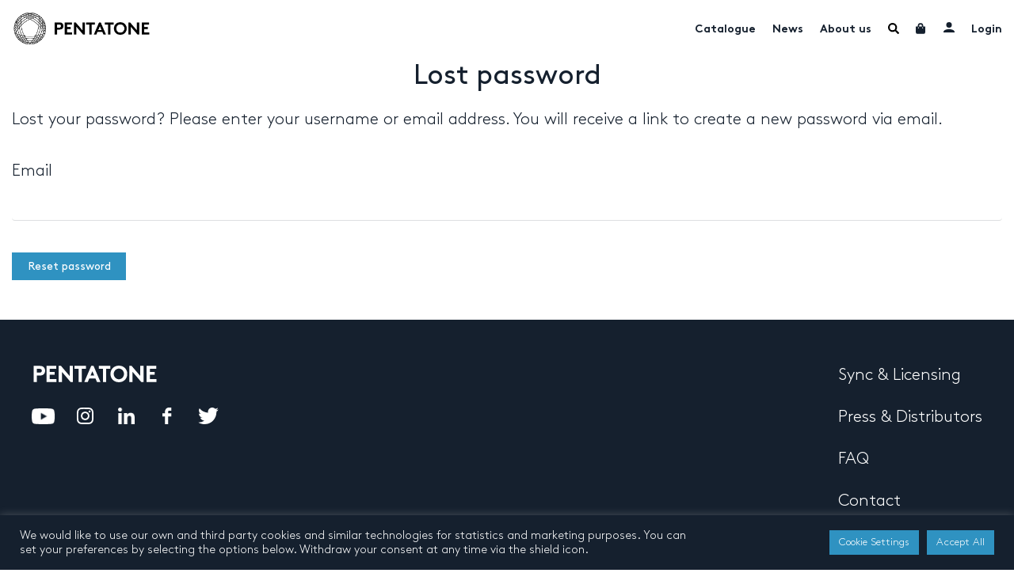

--- FILE ---
content_type: text/html; charset=UTF-8
request_url: https://www.pentatonemusic.com/my-account/lost-password/
body_size: 28084
content:

<!DOCTYPE html>
<html lang="en-US" >
<head>
	<meta charset="UTF-8">
	<meta name="viewport" content="width=device-width, initial-scale=1, user-scalable=no"">
	<meta name="google-site-verification" content="xSrK7RFJR6QxFtGtUmtz0JnKq_EtcKz6EykSEvTZHEA"/>
	<title>My account - Pentatone</title>

	<link rel="profile" href="http://gmpg.org/xfn/11">
	<link rel="pingback" href="https://www.pentatonemusic.com/xmlrpc.php">

	<link rel="apple-touch-icon" sizes="180x180" href="/apple-touch-icon.png">
	<!--[if IE]>
	<link rel="shortcut icon" href="/favicon.ico">
	<![endif]-->

	<meta name='robots' content='noindex, follow' />
	<style>img:is([sizes="auto" i], [sizes^="auto," i]) { contain-intrinsic-size: 3000px 1500px }</style>
	
	<!-- This site is optimized with the Yoast SEO plugin v26.0 - https://yoast.com/wordpress/plugins/seo/ -->
	<link rel="canonical" href="https://www.pentatonemusic.com/my-account/" />
	<meta property="og:locale" content="en_US" />
	<meta property="og:type" content="article" />
	<meta property="og:title" content="My account - Pentatone" />
	<meta property="og:url" content="https://www.pentatonemusic.com/my-account/" />
	<meta property="og:site_name" content="Pentatone" />
	<meta property="article:publisher" content="https://www.facebook.com/PENTATONE/" />
	<meta name="twitter:card" content="summary_large_image" />
	<meta name="twitter:site" content="@PENTATONEmusic" />
	<script type="application/ld+json" class="yoast-schema-graph">{"@context":"https://schema.org","@graph":[{"@type":"WebPage","@id":"https://www.pentatonemusic.com/my-account/","url":"https://www.pentatonemusic.com/my-account/","name":"My account - Pentatone","isPartOf":{"@id":"https://www.pentatonemusic.com/#website"},"datePublished":"2021-06-11T09:45:59+00:00","breadcrumb":{"@id":"https://www.pentatonemusic.com/my-account/#breadcrumb"},"inLanguage":"en-US","potentialAction":[{"@type":"ReadAction","target":["https://www.pentatonemusic.com/my-account/"]}]},{"@type":"BreadcrumbList","@id":"https://www.pentatonemusic.com/my-account/#breadcrumb","itemListElement":[{"@type":"ListItem","position":1,"name":"Home","item":"https://www.pentatonemusic.com/"},{"@type":"ListItem","position":2,"name":"My account"}]},{"@type":"WebSite","@id":"https://www.pentatonemusic.com/#website","url":"https://www.pentatonemusic.com/","name":"Pentatone","description":"Pentatone is a music label for classical music with high quality. It offers one of largest collections in high resolution audio.","publisher":{"@id":"https://www.pentatonemusic.com/#organization"},"potentialAction":[{"@type":"SearchAction","target":{"@type":"EntryPoint","urlTemplate":"https://www.pentatonemusic.com/?s={search_term_string}"},"query-input":{"@type":"PropertyValueSpecification","valueRequired":true,"valueName":"search_term_string"}}],"inLanguage":"en-US"},{"@type":"Organization","@id":"https://www.pentatonemusic.com/#organization","name":"Pentatone Music","url":"https://www.pentatonemusic.com/","logo":{"@type":"ImageObject","inLanguage":"en-US","@id":"https://www.pentatonemusic.com/#/schema/logo/image/","url":"https://www.pentatonemusic.com/wp-content/uploads/2021/08/logo.png","contentUrl":"https://www.pentatonemusic.com/wp-content/uploads/2021/08/logo.png","width":267,"height":63,"caption":"Pentatone Music"},"image":{"@id":"https://www.pentatonemusic.com/#/schema/logo/image/"},"sameAs":["https://www.facebook.com/PENTATONE/","https://x.com/PENTATONEmusic","https://www.instagram.com/pentatonemusic/","https://www.youtube.com/user/PentaTone1"]}]}</script>
	<!-- / Yoast SEO plugin. -->


<link rel='dns-prefetch' href='//www.' />
<link rel='dns-prefetch' href='//www.googletagmanager.com' />
<link rel="alternate" type="application/rss+xml" title="Pentatone &raquo; Feed" href="https://www.pentatonemusic.com/feed/" />
<link rel="alternate" type="application/rss+xml" title="Pentatone &raquo; Comments Feed" href="https://www.pentatonemusic.com/comments/feed/" />
<style id='wp-emoji-styles-inline-css' type='text/css'>

	img.wp-smiley, img.emoji {
		display: inline !important;
		border: none !important;
		box-shadow: none !important;
		height: 1em !important;
		width: 1em !important;
		margin: 0 0.07em !important;
		vertical-align: -0.1em !important;
		background: none !important;
		padding: 0 !important;
	}
</style>
<link rel='stylesheet' id='wp-block-library-css' href='https://www.pentatonemusic.com/wp-includes/css/dist/block-library/style.min.css?ver=c5acbd56733f80226c386f175b216b83' type='text/css' media='all' />
<style id='classic-theme-styles-inline-css' type='text/css'>
/*! This file is auto-generated */
.wp-block-button__link{color:#fff;background-color:#32373c;border-radius:9999px;box-shadow:none;text-decoration:none;padding:calc(.667em + 2px) calc(1.333em + 2px);font-size:1.125em}.wp-block-file__button{background:#32373c;color:#fff;text-decoration:none}
</style>
<style id='global-styles-inline-css' type='text/css'>
:root{--wp--preset--aspect-ratio--square: 1;--wp--preset--aspect-ratio--4-3: 4/3;--wp--preset--aspect-ratio--3-4: 3/4;--wp--preset--aspect-ratio--3-2: 3/2;--wp--preset--aspect-ratio--2-3: 2/3;--wp--preset--aspect-ratio--16-9: 16/9;--wp--preset--aspect-ratio--9-16: 9/16;--wp--preset--color--black: #000000;--wp--preset--color--cyan-bluish-gray: #abb8c3;--wp--preset--color--white: #ffffff;--wp--preset--color--pale-pink: #f78da7;--wp--preset--color--vivid-red: #cf2e2e;--wp--preset--color--luminous-vivid-orange: #ff6900;--wp--preset--color--luminous-vivid-amber: #fcb900;--wp--preset--color--light-green-cyan: #7bdcb5;--wp--preset--color--vivid-green-cyan: #00d084;--wp--preset--color--pale-cyan-blue: #8ed1fc;--wp--preset--color--vivid-cyan-blue: #0693e3;--wp--preset--color--vivid-purple: #9b51e0;--wp--preset--gradient--vivid-cyan-blue-to-vivid-purple: linear-gradient(135deg,rgba(6,147,227,1) 0%,rgb(155,81,224) 100%);--wp--preset--gradient--light-green-cyan-to-vivid-green-cyan: linear-gradient(135deg,rgb(122,220,180) 0%,rgb(0,208,130) 100%);--wp--preset--gradient--luminous-vivid-amber-to-luminous-vivid-orange: linear-gradient(135deg,rgba(252,185,0,1) 0%,rgba(255,105,0,1) 100%);--wp--preset--gradient--luminous-vivid-orange-to-vivid-red: linear-gradient(135deg,rgba(255,105,0,1) 0%,rgb(207,46,46) 100%);--wp--preset--gradient--very-light-gray-to-cyan-bluish-gray: linear-gradient(135deg,rgb(238,238,238) 0%,rgb(169,184,195) 100%);--wp--preset--gradient--cool-to-warm-spectrum: linear-gradient(135deg,rgb(74,234,220) 0%,rgb(151,120,209) 20%,rgb(207,42,186) 40%,rgb(238,44,130) 60%,rgb(251,105,98) 80%,rgb(254,248,76) 100%);--wp--preset--gradient--blush-light-purple: linear-gradient(135deg,rgb(255,206,236) 0%,rgb(152,150,240) 100%);--wp--preset--gradient--blush-bordeaux: linear-gradient(135deg,rgb(254,205,165) 0%,rgb(254,45,45) 50%,rgb(107,0,62) 100%);--wp--preset--gradient--luminous-dusk: linear-gradient(135deg,rgb(255,203,112) 0%,rgb(199,81,192) 50%,rgb(65,88,208) 100%);--wp--preset--gradient--pale-ocean: linear-gradient(135deg,rgb(255,245,203) 0%,rgb(182,227,212) 50%,rgb(51,167,181) 100%);--wp--preset--gradient--electric-grass: linear-gradient(135deg,rgb(202,248,128) 0%,rgb(113,206,126) 100%);--wp--preset--gradient--midnight: linear-gradient(135deg,rgb(2,3,129) 0%,rgb(40,116,252) 100%);--wp--preset--font-size--small: 13px;--wp--preset--font-size--medium: 20px;--wp--preset--font-size--large: 36px;--wp--preset--font-size--x-large: 42px;--wp--preset--spacing--20: 0.44rem;--wp--preset--spacing--30: 0.67rem;--wp--preset--spacing--40: 1rem;--wp--preset--spacing--50: 1.5rem;--wp--preset--spacing--60: 2.25rem;--wp--preset--spacing--70: 3.38rem;--wp--preset--spacing--80: 5.06rem;--wp--preset--shadow--natural: 6px 6px 9px rgba(0, 0, 0, 0.2);--wp--preset--shadow--deep: 12px 12px 50px rgba(0, 0, 0, 0.4);--wp--preset--shadow--sharp: 6px 6px 0px rgba(0, 0, 0, 0.2);--wp--preset--shadow--outlined: 6px 6px 0px -3px rgba(255, 255, 255, 1), 6px 6px rgba(0, 0, 0, 1);--wp--preset--shadow--crisp: 6px 6px 0px rgba(0, 0, 0, 1);}:where(.is-layout-flex){gap: 0.5em;}:where(.is-layout-grid){gap: 0.5em;}body .is-layout-flex{display: flex;}.is-layout-flex{flex-wrap: wrap;align-items: center;}.is-layout-flex > :is(*, div){margin: 0;}body .is-layout-grid{display: grid;}.is-layout-grid > :is(*, div){margin: 0;}:where(.wp-block-columns.is-layout-flex){gap: 2em;}:where(.wp-block-columns.is-layout-grid){gap: 2em;}:where(.wp-block-post-template.is-layout-flex){gap: 1.25em;}:where(.wp-block-post-template.is-layout-grid){gap: 1.25em;}.has-black-color{color: var(--wp--preset--color--black) !important;}.has-cyan-bluish-gray-color{color: var(--wp--preset--color--cyan-bluish-gray) !important;}.has-white-color{color: var(--wp--preset--color--white) !important;}.has-pale-pink-color{color: var(--wp--preset--color--pale-pink) !important;}.has-vivid-red-color{color: var(--wp--preset--color--vivid-red) !important;}.has-luminous-vivid-orange-color{color: var(--wp--preset--color--luminous-vivid-orange) !important;}.has-luminous-vivid-amber-color{color: var(--wp--preset--color--luminous-vivid-amber) !important;}.has-light-green-cyan-color{color: var(--wp--preset--color--light-green-cyan) !important;}.has-vivid-green-cyan-color{color: var(--wp--preset--color--vivid-green-cyan) !important;}.has-pale-cyan-blue-color{color: var(--wp--preset--color--pale-cyan-blue) !important;}.has-vivid-cyan-blue-color{color: var(--wp--preset--color--vivid-cyan-blue) !important;}.has-vivid-purple-color{color: var(--wp--preset--color--vivid-purple) !important;}.has-black-background-color{background-color: var(--wp--preset--color--black) !important;}.has-cyan-bluish-gray-background-color{background-color: var(--wp--preset--color--cyan-bluish-gray) !important;}.has-white-background-color{background-color: var(--wp--preset--color--white) !important;}.has-pale-pink-background-color{background-color: var(--wp--preset--color--pale-pink) !important;}.has-vivid-red-background-color{background-color: var(--wp--preset--color--vivid-red) !important;}.has-luminous-vivid-orange-background-color{background-color: var(--wp--preset--color--luminous-vivid-orange) !important;}.has-luminous-vivid-amber-background-color{background-color: var(--wp--preset--color--luminous-vivid-amber) !important;}.has-light-green-cyan-background-color{background-color: var(--wp--preset--color--light-green-cyan) !important;}.has-vivid-green-cyan-background-color{background-color: var(--wp--preset--color--vivid-green-cyan) !important;}.has-pale-cyan-blue-background-color{background-color: var(--wp--preset--color--pale-cyan-blue) !important;}.has-vivid-cyan-blue-background-color{background-color: var(--wp--preset--color--vivid-cyan-blue) !important;}.has-vivid-purple-background-color{background-color: var(--wp--preset--color--vivid-purple) !important;}.has-black-border-color{border-color: var(--wp--preset--color--black) !important;}.has-cyan-bluish-gray-border-color{border-color: var(--wp--preset--color--cyan-bluish-gray) !important;}.has-white-border-color{border-color: var(--wp--preset--color--white) !important;}.has-pale-pink-border-color{border-color: var(--wp--preset--color--pale-pink) !important;}.has-vivid-red-border-color{border-color: var(--wp--preset--color--vivid-red) !important;}.has-luminous-vivid-orange-border-color{border-color: var(--wp--preset--color--luminous-vivid-orange) !important;}.has-luminous-vivid-amber-border-color{border-color: var(--wp--preset--color--luminous-vivid-amber) !important;}.has-light-green-cyan-border-color{border-color: var(--wp--preset--color--light-green-cyan) !important;}.has-vivid-green-cyan-border-color{border-color: var(--wp--preset--color--vivid-green-cyan) !important;}.has-pale-cyan-blue-border-color{border-color: var(--wp--preset--color--pale-cyan-blue) !important;}.has-vivid-cyan-blue-border-color{border-color: var(--wp--preset--color--vivid-cyan-blue) !important;}.has-vivid-purple-border-color{border-color: var(--wp--preset--color--vivid-purple) !important;}.has-vivid-cyan-blue-to-vivid-purple-gradient-background{background: var(--wp--preset--gradient--vivid-cyan-blue-to-vivid-purple) !important;}.has-light-green-cyan-to-vivid-green-cyan-gradient-background{background: var(--wp--preset--gradient--light-green-cyan-to-vivid-green-cyan) !important;}.has-luminous-vivid-amber-to-luminous-vivid-orange-gradient-background{background: var(--wp--preset--gradient--luminous-vivid-amber-to-luminous-vivid-orange) !important;}.has-luminous-vivid-orange-to-vivid-red-gradient-background{background: var(--wp--preset--gradient--luminous-vivid-orange-to-vivid-red) !important;}.has-very-light-gray-to-cyan-bluish-gray-gradient-background{background: var(--wp--preset--gradient--very-light-gray-to-cyan-bluish-gray) !important;}.has-cool-to-warm-spectrum-gradient-background{background: var(--wp--preset--gradient--cool-to-warm-spectrum) !important;}.has-blush-light-purple-gradient-background{background: var(--wp--preset--gradient--blush-light-purple) !important;}.has-blush-bordeaux-gradient-background{background: var(--wp--preset--gradient--blush-bordeaux) !important;}.has-luminous-dusk-gradient-background{background: var(--wp--preset--gradient--luminous-dusk) !important;}.has-pale-ocean-gradient-background{background: var(--wp--preset--gradient--pale-ocean) !important;}.has-electric-grass-gradient-background{background: var(--wp--preset--gradient--electric-grass) !important;}.has-midnight-gradient-background{background: var(--wp--preset--gradient--midnight) !important;}.has-small-font-size{font-size: var(--wp--preset--font-size--small) !important;}.has-medium-font-size{font-size: var(--wp--preset--font-size--medium) !important;}.has-large-font-size{font-size: var(--wp--preset--font-size--large) !important;}.has-x-large-font-size{font-size: var(--wp--preset--font-size--x-large) !important;}
:where(.wp-block-post-template.is-layout-flex){gap: 1.25em;}:where(.wp-block-post-template.is-layout-grid){gap: 1.25em;}
:where(.wp-block-columns.is-layout-flex){gap: 2em;}:where(.wp-block-columns.is-layout-grid){gap: 2em;}
:root :where(.wp-block-pullquote){font-size: 1.5em;line-height: 1.6;}
</style>
<link rel='stylesheet' id='cookie-law-info-css' href='https://www.pentatonemusic.com/wp-content/plugins/cookie-law-info/legacy/public/css/cookie-law-info-public.css?ver=3.3.5' type='text/css' media='all' />
<link rel='stylesheet' id='cookie-law-info-gdpr-css' href='https://www.pentatonemusic.com/wp-content/plugins/cookie-law-info/legacy/public/css/cookie-law-info-gdpr.css?ver=3.3.5' type='text/css' media='all' />
<link rel='stylesheet' id='wooajaxcart-css' href='https://www.pentatonemusic.com/wp-content/plugins/woocommerce-ajax-cart/assets/wooajaxcart.css?ver=c5acbd56733f80226c386f175b216b83' type='text/css' media='all' />
<link rel='stylesheet' id='select2-css' href='https://www.pentatonemusic.com/wp-content/plugins/woocommerce/assets/css/select2.css?ver=10.2.3' type='text/css' media='all' />
<link rel='stylesheet' id='woocommerce-smallscreen-css' href='https://www.pentatonemusic.com/wp-content/plugins/woocommerce/assets/css/woocommerce-smallscreen.css?ver=10.2.3' type='text/css' media='only screen and (max-width: 768px)' />
<link rel='stylesheet' id='woocommerce-general-css' href='https://www.pentatonemusic.com/wp-content/plugins/woocommerce/assets/css/woocommerce.css?ver=10.2.3' type='text/css' media='all' />
<style id='woocommerce-inline-inline-css' type='text/css'>
.woocommerce form .form-row .required { visibility: visible; }
</style>
<link rel='stylesheet' id='brands-styles-css' href='https://www.pentatonemusic.com/wp-content/plugins/woocommerce/assets/css/brands.css?ver=10.2.3' type='text/css' media='all' />
<link rel='stylesheet' id='fontawesome-all-css' href='https://www.pentatonemusic.com/wp-content/themes/pentatone/assets/css/fontawesome-all.min.css?ver=c5acbd56733f80226c386f175b216b83' type='text/css' media='all' />
<link rel='stylesheet' id='slick-css' href='https://www.pentatonemusic.com/wp-content/themes/pentatone/assets/css/slick.css?ver=1' type='text/css' media='all' />
<link rel='stylesheet' id='slick-theme-css' href='https://www.pentatonemusic.com/wp-content/themes/pentatone/assets/css/slick-theme.css?ver=1' type='text/css' media='all' />
<link rel='stylesheet' id='modal-video-css' href='https://www.pentatonemusic.com/wp-content/themes/pentatone/assets/css/modal-video.min.css?ver=1' type='text/css' media='all' />
<link rel='stylesheet' id='dashicons-css' href='https://www.pentatonemusic.com/wp-includes/css/dashicons.min.css?ver=c5acbd56733f80226c386f175b216b83' type='text/css' media='all' />
<style id='dashicons-inline-css' type='text/css'>
[data-font="Dashicons"]:before {font-family: 'Dashicons' !important;content: attr(data-icon) !important;speak: none !important;font-weight: normal !important;font-variant: normal !important;text-transform: none !important;line-height: 1 !important;font-style: normal !important;-webkit-font-smoothing: antialiased !important;-moz-osx-font-smoothing: grayscale !important;}
</style>
<link rel='stylesheet' id='main-css' href='https://www.pentatonemusic.com/wp-content/themes/pentatone/assets/css/main.css?ver=1.8' type='text/css' media='all' />
<link rel='stylesheet' id='flexible-shipping-free-shipping-css' href='https://www.pentatonemusic.com/wp-content/plugins/flexible-shipping/assets/dist/css/free-shipping.css?ver=6.4.0.2' type='text/css' media='all' />
<script type="text/javascript" src="https://www.pentatonemusic.com/wp-includes/js/jquery/jquery.min.js?ver=3.7.1" id="jquery-core-js"></script>
<script type="text/javascript" src="https://www.pentatonemusic.com/wp-includes/js/jquery/jquery-migrate.min.js?ver=3.4.1" id="jquery-migrate-js"></script>
<script type="text/javascript" id="cookie-law-info-js-extra">
/* <![CDATA[ */
var Cli_Data = {"nn_cookie_ids":[],"cookielist":[],"non_necessary_cookies":[],"ccpaEnabled":"","ccpaRegionBased":"","ccpaBarEnabled":"","strictlyEnabled":["necessary","obligatoire"],"ccpaType":"gdpr","js_blocking":"1","custom_integration":"","triggerDomRefresh":"","secure_cookies":""};
var cli_cookiebar_settings = {"animate_speed_hide":"500","animate_speed_show":"500","background":"#15202e","border":"#b1a6a6c2","border_on":"","button_1_button_colour":"#61a229","button_1_button_hover":"#4e8221","button_1_link_colour":"#fff","button_1_as_button":"1","button_1_new_win":"","button_2_button_colour":"#333","button_2_button_hover":"#292929","button_2_link_colour":"#444","button_2_as_button":"","button_2_hidebar":"","button_3_button_colour":"#2f92c1","button_3_button_hover":"#26759a","button_3_link_colour":"#ffffff","button_3_as_button":"1","button_3_new_win":"","button_4_button_colour":"#2f92c1","button_4_button_hover":"#26759a","button_4_link_colour":"#ffffff","button_4_as_button":"1","button_7_button_colour":"#2f92c1","button_7_button_hover":"#26759a","button_7_link_colour":"#ffffff","button_7_as_button":"1","button_7_new_win":"","font_family":"inherit","header_fix":"","notify_animate_hide":"1","notify_animate_show":"","notify_div_id":"#cookie-law-info-bar","notify_position_horizontal":"right","notify_position_vertical":"bottom","scroll_close":"","scroll_close_reload":"","accept_close_reload":"","reject_close_reload":"","showagain_tab":"","showagain_background":"#fff","showagain_border":"#000","showagain_div_id":"#cookie-law-info-again","showagain_x_position":"100px","text":"#ffffff","show_once_yn":"","show_once":"10000","logging_on":"","as_popup":"","popup_overlay":"1","bar_heading_text":"","cookie_bar_as":"banner","popup_showagain_position":"bottom-right","widget_position":"left"};
var log_object = {"ajax_url":"https:\/\/www.pentatonemusic.com\/wp-admin\/admin-ajax.php"};
/* ]]> */
</script>
<script type="text/javascript" src="https://www.pentatonemusic.com/wp-content/plugins/cookie-law-info/legacy/public/js/cookie-law-info-public.js?ver=3.3.5" id="cookie-law-info-js"></script>
<script type="text/javascript" src="https://www.pentatonemusic.com/wp-content/plugins/price-by-country/assets/js/frontend.js?ver=1.0.7" id="cbp-script-js"></script>
<script type="text/javascript" id="wooajaxcart-js-extra">
/* <![CDATA[ */
var wooajaxcart = {"updating_text":"Updating...","warn_remove_text":"Are you sure you want to remove this item from cart?","ajax_timeout":"800","confirm_zero_qty":"yes"};
/* ]]> */
</script>
<script type="text/javascript" src="https://www.pentatonemusic.com/wp-content/plugins/woocommerce-ajax-cart/assets/wooajaxcart.js?ver=c5acbd56733f80226c386f175b216b83" id="wooajaxcart-js"></script>
<script type="text/javascript" src="https://www.pentatonemusic.com/wp-content/plugins/woocommerce/assets/js/jquery-blockui/jquery.blockUI.min.js?ver=2.7.0-wc.10.2.3" id="jquery-blockui-js" defer="defer" data-wp-strategy="defer"></script>
<script type="text/javascript" id="wc-add-to-cart-js-extra">
/* <![CDATA[ */
var wc_add_to_cart_params = {"ajax_url":"\/wp-admin\/admin-ajax.php","wc_ajax_url":"\/?wc-ajax=%%endpoint%%","i18n_view_cart":"View cart","cart_url":"https:\/\/www.pentatonemusic.com\/cart\/","is_cart":"","cart_redirect_after_add":"no"};
/* ]]> */
</script>
<script type="text/javascript" src="https://www.pentatonemusic.com/wp-content/plugins/woocommerce/assets/js/frontend/add-to-cart.min.js?ver=10.2.3" id="wc-add-to-cart-js" defer="defer" data-wp-strategy="defer"></script>
<script type="text/javascript" src="https://www.pentatonemusic.com/wp-content/plugins/woocommerce/assets/js/selectWoo/selectWoo.full.min.js?ver=1.0.9-wc.10.2.3" id="selectWoo-js" defer="defer" data-wp-strategy="defer"></script>
<script type="text/javascript" id="zxcvbn-async-js-extra">
/* <![CDATA[ */
var _zxcvbnSettings = {"src":"https:\/\/www.pentatonemusic.com\/wp-includes\/js\/zxcvbn.min.js"};
/* ]]> */
</script>
<script type="text/javascript" src="https://www.pentatonemusic.com/wp-includes/js/zxcvbn-async.min.js?ver=1.0" id="zxcvbn-async-js"></script>
<script type="text/javascript" src="https://www.pentatonemusic.com/wp-includes/js/dist/hooks.min.js?ver=4d63a3d491d11ffd8ac6" id="wp-hooks-js"></script>
<script type="text/javascript" src="https://www.pentatonemusic.com/wp-includes/js/dist/i18n.min.js?ver=5e580eb46a90c2b997e6" id="wp-i18n-js"></script>
<script type="text/javascript" id="wp-i18n-js-after">
/* <![CDATA[ */
wp.i18n.setLocaleData( { 'text direction\u0004ltr': [ 'ltr' ] } );
/* ]]> */
</script>
<script type="text/javascript" id="password-strength-meter-js-extra">
/* <![CDATA[ */
var pwsL10n = {"unknown":"Password strength unknown","short":"Very weak","bad":"Weak","good":"Medium","strong":"Strong","mismatch":"Mismatch"};
/* ]]> */
</script>
<script type="text/javascript" src="https://www.pentatonemusic.com/wp-admin/js/password-strength-meter.min.js?ver=c5acbd56733f80226c386f175b216b83" id="password-strength-meter-js"></script>
<script type="text/javascript" id="wc-password-strength-meter-js-extra">
/* <![CDATA[ */
var wc_password_strength_meter_params = {"min_password_strength":"3","stop_checkout":"","i18n_password_error":"Please enter a stronger password.","i18n_password_hint":"Hint: The password should be at least twelve characters long. To make it stronger, use upper and lower case letters, numbers, and symbols like ! \" ? $ % ^ & )."};
/* ]]> */
</script>
<script type="text/javascript" src="https://www.pentatonemusic.com/wp-content/plugins/woocommerce/assets/js/frontend/password-strength-meter.min.js?ver=10.2.3" id="wc-password-strength-meter-js" defer="defer" data-wp-strategy="defer"></script>
<script type="text/javascript" src="https://www.pentatonemusic.com/wp-content/plugins/woocommerce/assets/js/frontend/account-i18n.min.js?ver=10.2.3" id="wc-account-i18n-js" defer="defer" data-wp-strategy="defer"></script>
<script type="text/javascript" src="https://www.pentatonemusic.com/wp-content/plugins/woocommerce/assets/js/js-cookie/js.cookie.min.js?ver=2.1.4-wc.10.2.3" id="js-cookie-js" defer="defer" data-wp-strategy="defer"></script>
<script type="text/javascript" id="woocommerce-js-extra">
/* <![CDATA[ */
var woocommerce_params = {"ajax_url":"\/wp-admin\/admin-ajax.php","wc_ajax_url":"\/?wc-ajax=%%endpoint%%","i18n_password_show":"Show password","i18n_password_hide":"Hide password"};
/* ]]> */
</script>
<script type="text/javascript" src="https://www.pentatonemusic.com/wp-content/plugins/woocommerce/assets/js/frontend/woocommerce.min.js?ver=10.2.3" id="woocommerce-js" defer="defer" data-wp-strategy="defer"></script>
<script type="text/javascript" src="https://www.pentatonemusic.com/wp-content/plugins/woocommerce/assets/js/frontend/lost-password.min.js?ver=10.2.3" id="wc-lost-password-js" defer="defer" data-wp-strategy="defer"></script>
<script type="text/javascript" id="WCPAY_ASSETS-js-extra">
/* <![CDATA[ */
var wcpayAssets = {"url":"https:\/\/www.pentatonemusic.com\/wp-content\/plugins\/woocommerce-payments\/dist\/"};
/* ]]> */
</script>
<script type="text/javascript" src="https://www.pentatonemusic.com/wp-content/themes/pentatone/assets/js/slick.min.js?ver=1" id="slick-js"></script>
<script type="text/javascript" src="https://www.pentatonemusic.com/wp-content/themes/pentatone/assets/js/jquery-modal-video.min.js?ver=1" id="modal-video-js"></script>
<script type="text/javascript" id="main-js-extra">
/* <![CDATA[ */
var pentatone_search = {"url":"https:\/\/www.pentatonemusic.com\/wp-admin\/admin-ajax.php"};
var loadmore_params = {"ajaxurl":"https:\/\/www.pentatonemusic.com\/wp-admin\/admin-ajax.php","posts":"{\"pagename\":\"my-account\",\"lost-password\":\"\",\"error\":\"\",\"m\":\"\",\"p\":0,\"post_parent\":\"\",\"subpost\":\"\",\"subpost_id\":\"\",\"attachment\":\"\",\"attachment_id\":0,\"name\":\"my-account\",\"page_id\":0,\"second\":\"\",\"minute\":\"\",\"hour\":\"\",\"day\":0,\"monthnum\":0,\"year\":0,\"w\":0,\"category_name\":\"\",\"tag\":\"\",\"cat\":\"\",\"tag_id\":\"\",\"author\":\"\",\"author_name\":\"\",\"feed\":\"\",\"tb\":\"\",\"paged\":0,\"meta_key\":\"\",\"meta_value\":\"\",\"preview\":\"\",\"s\":\"\",\"sentence\":\"\",\"title\":\"\",\"fields\":\"all\",\"menu_order\":\"\",\"embed\":\"\",\"category__in\":[],\"category__not_in\":[],\"category__and\":[],\"post__in\":[],\"post__not_in\":[],\"post_name__in\":[],\"tag__in\":[],\"tag__not_in\":[],\"tag__and\":[],\"tag_slug__in\":[],\"tag_slug__and\":[],\"post_parent__in\":[],\"post_parent__not_in\":[],\"author__in\":[],\"author__not_in\":[],\"search_columns\":[],\"ignore_sticky_posts\":false,\"suppress_filters\":false,\"cache_results\":true,\"update_post_term_cache\":true,\"update_menu_item_cache\":false,\"lazy_load_term_meta\":true,\"update_post_meta_cache\":true,\"post_type\":\"\",\"posts_per_page\":20,\"nopaging\":false,\"comments_per_page\":\"50\",\"no_found_rows\":false,\"order\":\"DESC\"}","current_page":"1","max_page":"0"};
var pentatone_cart = {"count":"0","ajax_url":"https:\/\/www.pentatonemusic.com\/wp-admin\/admin-ajax.php"};
var search_loadmore_artists = {"ajaxurl":"https:\/\/www.pentatonemusic.com\/wp-admin\/admin-ajax.php","current_page":"1","max_page":"0"};
var search_loadmore_products = {"ajaxurl":"https:\/\/www.pentatonemusic.com\/wp-admin\/admin-ajax.php","current_page":"1","max_page":"0"};
var search_loadmore_news = {"ajaxurl":"https:\/\/www.pentatonemusic.com\/wp-admin\/admin-ajax.php","current_page":"1","max_page":"0"};
/* ]]> */
</script>
<script type="text/javascript" src="https://www.pentatonemusic.com/wp-content/themes/pentatone/assets/js/main.js?ver=1" id="main-js"></script>
<script type="text/javascript" id="kgr-blocks-frontj-js-extra">
/* <![CDATA[ */
var kgr_php_vars = [];
/* ]]> */
</script>
<script type="text/javascript" src="https://www.pentatonemusic.com/wp-content/plugins/koala-google-recaptcha-for-woocommerce/blocks-compatibility/ka-gr-checkout-block/src/js/ka-gr-checkout-block/block.js?ver=1.0" id="kgr-blocks-frontj-js"></script>
<script type="text/javascript" id="ka_cap_v3_front_scr-js-extra">
/* <![CDATA[ */
var ka_grc_php_vars = {"nonce":"53782aa865","admin_url":"https:\/\/www.pentatonemusic.com\/wp-admin\/admin-ajax.php","v3_sitekey":"6LfpFgIlAAAAANWXLsXr1Nbcvd5rSSWu5VD70TMy","v3_lang":null,"ka_grc_api":"","ka_current_page":""};
/* ]]> */
</script>
<script type="text/javascript" src="https://www.pentatonemusic.com/wp-content/plugins/koala-google-recaptcha-for-woocommerce//assets/js/ka-grc-front-captchav3.js?ver=1.0" id="ka_cap_v3_front_scr-js"></script>

<!-- Google tag (gtag.js) snippet added by Site Kit -->
<!-- Google Analytics snippet added by Site Kit -->
<script type="text/javascript" src="https://www.googletagmanager.com/gtag/js?id=G-8PFXX3GEEC" id="google_gtagjs-js" async></script>
<script type="text/javascript" id="google_gtagjs-js-after">
/* <![CDATA[ */
window.dataLayer = window.dataLayer || [];function gtag(){dataLayer.push(arguments);}
gtag("set","linker",{"domains":["www.pentatonemusic.com"]});
gtag("js", new Date());
gtag("set", "developer_id.dZTNiMT", true);
gtag("config", "G-8PFXX3GEEC");
/* ]]> */
</script>
<link rel="https://api.w.org/" href="https://www.pentatonemusic.com/wp-json/" /><link rel="alternate" title="JSON" type="application/json" href="https://www.pentatonemusic.com/wp-json/wp/v2/pages/10" /><link rel="EditURI" type="application/rsd+xml" title="RSD" href="https://www.pentatonemusic.com/xmlrpc.php?rsd" />

<link rel='shortlink' href='https://www.pentatonemusic.com/?p=10' />
<link rel="alternate" title="oEmbed (JSON)" type="application/json+oembed" href="https://www.pentatonemusic.com/wp-json/oembed/1.0/embed?url=https%3A%2F%2Fwww.pentatonemusic.com%2Fmy-account%2F" />
<link rel="alternate" title="oEmbed (XML)" type="text/xml+oembed" href="https://www.pentatonemusic.com/wp-json/oembed/1.0/embed?url=https%3A%2F%2Fwww.pentatonemusic.com%2Fmy-account%2F&#038;format=xml" />
<meta name="generator" content="Site Kit by Google 1.162.0" />	<noscript><style>.woocommerce-product-gallery{ opacity: 1 !important; }</style></noscript>
	<link rel="icon" href="https://www.pentatonemusic.com/wp-content/uploads/2021/10/cropped-PENTATONE_ICON_BLACK_RGB-1-32x32.png" sizes="32x32" />
<link rel="icon" href="https://www.pentatonemusic.com/wp-content/uploads/2021/10/cropped-PENTATONE_ICON_BLACK_RGB-1-192x192.png" sizes="192x192" />
<link rel="apple-touch-icon" href="https://www.pentatonemusic.com/wp-content/uploads/2021/10/cropped-PENTATONE_ICON_BLACK_RGB-1-180x180.png" />
<meta name="msapplication-TileImage" content="https://www.pentatonemusic.com/wp-content/uploads/2021/10/cropped-PENTATONE_ICON_BLACK_RGB-1-270x270.png" />
</head>
<svg xmlns="http://www.w3.org/2000/svg" xmlns:xlink="http://www.w3.org/1999/xlink" width="0" height="0" style="position:absolute">

  <symbol id="newly_built" viewBox="0 0 55 55">
    <path xmlns="http://www.w3.org/2000/svg" d="M42.896 49.674c.013-.332-3.007-.329-3.21-.307-1.862.197-3.473 1.155-5.116 1.976-1.941.971-3.939.692-5.837-.212V20.14l19.44 11.779zm-27.034-32.51v-2.145h23.6v2.145zm10.726 32.945c0-.19-1.529-.542-1.729-.585a8.284 8.284 0 0 0-5.564.743c-1.228.646-2.412 1.4-3.817 1.581l-.007.001c-.821.1-1.661.04-2.456-.192L7.15 31.92l19.44-11.779zm-13.946-30.8H23.82l-11.178 6.773zm7.67-8.581H35.01v2.145H20.313zm6.276-8.583h2.145v6.437h-2.145zM42.68 19.31v6.772L31.502 19.31zm12.18 29.547a1.072 1.072 0 0 0-1.513-.106c-1.144.995-2.202 2.026-3.703 2.44-1.669.462-3.254.098-4.765-.657l5.587-18.797a1.073 1.073 0 0 0-.472-1.223l-5.169-3.132v-9.145c0-.593-.48-1.073-1.073-1.073h-2.145v-3.218c0-.593-.481-1.073-1.073-1.073h-3.38V9.655c0-.593-.48-1.073-1.072-1.073H30.88v-7.51C30.879.48 30.399 0 29.807 0h-4.291c-.592 0-1.073.48-1.073 1.073v7.51H19.24c-.594 0-1.073.48-1.073 1.072v3.218h-3.38c-.592 0-1.073.48-1.073 1.073v3.218H11.57c-.593 0-1.073.48-1.073 1.073v9.145l-5.17 3.132a1.073 1.073 0 0 0-.472 1.223l5.576 18.759c-.096-.32-1.812-.531-2.115-.57-3.125-.405-5.5 1.16-7.75 3.116a1.072 1.072 0 0 0-.105 1.513c.37.427 1.061.499 1.514.106 2.318-2.015 4.93-3.551 7.998-2.017 2.774 1.387 5.646 1.982 8.536.461 2.33-1.227 4.579-2.286 7.18-1.048l2.674 1.274a8.12 8.12 0 0 0 7.166-.069c1.396-.698 2.815-1.627 4.41-1.737 1.565-.107 3.075.475 4.449 1.162a8.21 8.21 0 0 0 5.89.534c1.794-.512 3.1-1.656 4.475-2.851a1.072 1.072 0 0 0 .106-1.513z"/>
  </symbol>

  <symbol id="us_registered" viewBox="0 0 61 59">
    <g xmlns="http://www.w3.org/2000/svg"><g><path fill="#20568b" d="M59.528 35.084s-3.523-6.154-9.453-6.199c1.76 5.597-1.182 11.616-1.182 11.616l3.121-1.59a4.04 4.04 0 0 1-1.129 2.14c-.197.197-.428.389-.7.565-.898.475-1.114.223-1.114.223l-2.752-2.766a19.147 19.147 0 0 0 3.343-10.86c0-2.98-.672-5.856-1.94-8.457l4.95 4.232.532.454.495-.494 2.809-2.81.544-.543-.552-.535-6.193-6.01a5.099 5.099 0 0 0 3.025-1.463 5.13 5.13 0 0 0 0-7.245 5.13 5.13 0 0 0-7.247 0 5.1 5.1 0 0 0-1.478 3.174l-6.323-6.137-.526-.51-.528.51-2.966 2.876-.533.518.508.542 3.978 4.259a19.227 19.227 0 0 0-7.852-1.659c-2.747 0-5.407.57-7.845 1.655l3.976-4.255.507-.542-.534-.518-2.966-2.876-.526-.511-.527.511-6.322 6.137a5.104 5.104 0 0 0-1.478-3.174 5.129 5.129 0 0 0-7.247 0 5.13 5.13 0 0 0 0 7.245 5.094 5.094 0 0 0 3.024 1.462l-6.193 6.01-.551.536.544.543 2.808 2.81.495.494.532-.454 4.944-4.224a19.213 19.213 0 0 0-1.938 8.448c0 3.933 1.17 7.685 3.342 10.863l-2.753 2.765s-.216.252-1.116-.223a4.332 4.332 0 0 1-.7-.566 4.032 4.032 0 0 1-1.127-2.139l3.12 1.59s-2.943-6.02-1.182-11.616C4.723 28.93 1.2 35.084 1.2 35.084l2.752 1.402c-.286.703-1.088 3.394 1.485 7.07 3.01 4.304 1.985 7.692 1.985 7.692s3.065-.879 7.646 1.495c3.732 2.011 7.46 1.34 7.892 1.254l1.808 2.915s5.328-3.485 5.596-9.252c-4.43 1.16-11.706-.602-11.706-.602l1.524 2.456c-.476-.114-2.031-.53-2.69-1.189a1.38 1.38 0 0 1-.149-.175c-.624-.892.09-1.382.09-1.382l2.388-2.389a19.164 19.164 0 0 0 10.545 3.13 19.17 19.17 0 0 0 10.543-3.129l2.388 2.388s.714.49.09 1.382a1.62 1.62 0 0 1-.148.175c-.66.659-2.216 1.075-2.692 1.189l1.524-2.456s-7.276 1.76-11.705.602c.267 5.767 5.596 9.252 5.596 9.252l1.808-2.916c.433.087 4.159.758 7.891-1.253 4.582-2.374 7.647-1.495 7.647-1.495s-1.025-3.388 1.985-7.691c2.573-3.678 1.771-6.368 1.484-7.071l2.752-1.402z"/><path fill="none" stroke="#20568b" stroke-miterlimit="20" stroke-width="2" d="M59.528 35.084v0s-3.523-6.154-9.453-6.199c1.76 5.597-1.182 11.616-1.182 11.616v0l3.121-1.59a4.04 4.04 0 0 1-1.129 2.14c-.197.197-.428.389-.7.565-.898.475-1.114.223-1.114.223v0l-2.752-2.766a19.147 19.147 0 0 0 3.343-10.86c0-2.98-.672-5.856-1.94-8.457l4.95 4.232v0l.532.454v0l.495-.494v0l2.809-2.81v0l.544-.543v0l-.552-.535v0l-6.193-6.01a5.099 5.099 0 0 0 3.025-1.463 5.13 5.13 0 0 0 0-7.245 5.13 5.13 0 0 0-7.247 0 5.1 5.1 0 0 0-1.478 3.174l-6.323-6.137v0l-.526-.51v0l-.528.51v0l-2.966 2.876v0l-.533.518v0l.508.542v0l3.978 4.259a19.227 19.227 0 0 0-7.852-1.659c-2.747 0-5.407.57-7.845 1.655l3.976-4.255v0l.507-.542v0l-.534-.518v0l-2.966-2.876v0l-.526-.511v0l-.527.511v0l-6.322 6.137a5.104 5.104 0 0 0-1.478-3.174 5.129 5.129 0 0 0-7.247 0 5.13 5.13 0 0 0 0 7.245 5.094 5.094 0 0 0 3.024 1.462l-6.193 6.01v0l-.551.536v0l.544.543v0l2.808 2.81v0l.495.494v0l.532-.454v0l4.944-4.224a19.213 19.213 0 0 0-1.938 8.448c0 3.933 1.17 7.685 3.342 10.863l-2.753 2.765v0s-.216.252-1.116-.223a4.332 4.332 0 0 1-.7-.566 4.032 4.032 0 0 1-1.127-2.139l3.12 1.59v0s-2.943-6.02-1.182-11.616C4.723 28.93 1.2 35.084 1.2 35.084v0l2.752 1.402c-.286.703-1.088 3.394 1.485 7.07 3.01 4.304 1.985 7.692 1.985 7.692v0s3.065-.879 7.646 1.495c3.732 2.011 7.46 1.34 7.892 1.254l1.808 2.915v0s5.328-3.485 5.596-9.252c-4.43 1.16-11.706-.602-11.706-.602v0l1.524 2.456c-.476-.114-2.031-.53-2.69-1.189a1.38 1.38 0 0 1-.149-.175c-.624-.892.09-1.382.09-1.382v0l2.388-2.389a19.164 19.164 0 0 0 10.545 3.13 19.17 19.17 0 0 0 10.543-3.129l2.388 2.388v0s.714.49.09 1.382a1.62 1.62 0 0 1-.148.175c-.66.659-2.216 1.075-2.692 1.189l1.524-2.456v0s-7.276 1.76-11.705.602c.267 5.767 5.596 9.252 5.596 9.252v0l1.808-2.916c.433.087 4.159.758 7.891-1.253 4.582-2.374 7.647-1.495 7.647-1.495v0s-1.025-3.388 1.985-7.691c2.573-3.678 1.771-6.368 1.484-7.071l2.752-1.402v0z"/></g><g><path fill="#fff" d="M9.683 29.716zm0 0c-.59 2.71-.24 5.389.196 7.25.173.737.368 1.399.555 1.957L8.052 37.71l-.069 1.214c.044.343.277 1.583 1.356 2.664.247.245.522.47.82.663l.03.02.03.016c1.2.635 1.772.338 2.016.077l2.63-2.646a19.638 19.638 0 0 0 4.292 4.21l-2.239 2.227c-.158.128-.526.492-.62 1.012-.06.324-.183 1.084.69 1.694.874.61 2.214 1.699 4.93 1.86-.496-.82-1.524-2.432-1.524-2.432.699.128 5.914 1.006 8.921.456-.414 2.907-3.111 5.936-4.352 6.935l-1.6-2.618s-3.328 1.082-7.904-.983l-.005-.004-.005-.002c-3.204-1.662-5.73-1.81-7.093-1.717.107-1.437.268-3.286-2.268-7.232-1.393-2.17-1.536-3.739-1.514-4.79.015-.73.363-2.233.363-2.233l-2.61-1.307a15.321 15.321 0 0 1 1.96-2.27c.885-.84 1.82-1.506 2.78-1.983a8.44 8.44 0 0 1 2.616-.824zm41.4 0a8.457 8.457 0 0 1 2.617.824c.96.477 1.895 1.144 2.78 1.982a15.344 15.344 0 0 1 1.96 2.27L55.83 36.1s.348 1.503.363 2.232c.021 1.053-.12 2.622-1.514 4.79-2.536 3.947-2.376 5.796-2.269 7.233-1.364-.094-3.888.056-7.091 1.717l-.007.002-.004.004c-4.577 2.065-7.903.983-7.903.983l-1.601 2.618c-1.241-1-3.94-4.028-4.353-6.934 3.008.55 8.223-.329 8.92-.456 0 0-1.026 1.611-1.522 2.43 2.715-.16 4.057-1.248 4.93-1.859.873-.61.748-1.37.69-1.694-.094-.52-.462-.884-.62-1.012l-2.245-2.25a19.592 19.592 0 0 0 4.264-4.195l2.662 2.654c.245.261.816.558 2.016-.076l.032-.017.028-.02c.3-.194.574-.418.821-.663 1.08-1.081 1.312-2.321 1.357-2.664l-.07-1.214-2.382 1.214c.187-.558.383-1.22.556-1.958.435-1.86.787-4.54.195-7.249zM30.365 9.672c3.435 0 6.653.94 9.415 2.574a18.667 18.667 0 0 1 6.258 6.073 18.424 18.424 0 0 1 2.868 9.894c0 10.222-8.318 18.54-18.54 18.54-10.224 0-18.54-8.317-18.54-18.54 0-3.633 1.05-7.021 2.86-9.885a18.698 18.698 0 0 1 6.275-6.088 18.426 18.426 0 0 1 9.405-2.568zm7.393-6.749l6.869 6.667 1.026.995a4.363 4.363 0 0 1-.302-1.346 4.36 4.36 0 0 1 1.27-3.362 4.367 4.367 0 1 1 1.588 7.19l.14.136.888.861 6.737 6.539-2.809 2.81-6.517-5.57a19.463 19.463 0 0 0-2.637-3.276 19.441 19.441 0 0 0-3.782-2.95L34.793 5.8l2.965-2.875zm-14.78 0L25.943 5.8l-5.43 5.812a19.535 19.535 0 0 0-6.437 6.24l-6.504 5.56-2.81-2.81 6.737-6.538.888-.861.14-.137a4.402 4.402 0 0 1-1.357.262 4.367 4.367 0 1 1 3.913-2.743l1.027-.996 6.868-6.665z"/></g><g><path fill="#20568b" d="M33.208 26.893h1.137v8.562c-.242.08-.493.156-.746.23l-.39.118zm2.274 0h1.136v7.164a3.385 3.385 0 0 1-.386.413c-.23.206-.482.375-.75.52zm-3.41 0v9.31c-.396.166-.78.37-1.137.634v-9.945zm-2.276 0v9.944a5.39 5.39 0 0 0-1.138-.634v-9.31zm-2.274 0v8.91c-.13-.04-.26-.079-.391-.117-.253-.075-.502-.151-.746-.23v-8.564zm-3.409 0h1.136v8.097a3.877 3.877 0 0 1-.751-.52 3.385 3.385 0 0 1-.385-.413v-7.165z"/></g><g><path fill="#20568b" d="M31.075 42.49a.96.96 0 0 0-.078 0c-.379.02-.544.234-.532.49.011.223.162.464.568.446.385-.02.555-.224.542-.49-.008-.184-.125-.43-.5-.445zm3.329-.5a.582.582 0 0 0-.205.025c-.278.075-.492.242-.251 1.108.169.612.36.918.766.806.154-.044.29-.149.334-.275.088-.265-.044-.739-.062-.801-.04-.145-.147-.474-.275-.667a.396.396 0 0 0-.307-.196zm-3.258-.044c.813.008 1.093.386 1.224.617.157.276.223.582.238.89.018.342-.034.795-.331 1.14-.317.366-.776.46-1.217.482-.457.021-.877-.036-1.186-.278-.204-.161-.229-.362-.245-.486l.945-.045c.013.167.199.287.486.272.545-.025.593-.405.578-.936-.167.175-.386.323-.818.343-.476.022-.724-.077-.92-.225a.892.892 0 0 1-.357-.67c-.029-.603.535-1.059 1.434-1.1a2.82 2.82 0 0 1 .17-.004zm-4.511-.315l2.794.46-.098.592-1.707 2.111-1.13-.186 1.838-2.084-1.796-.296.099-.597zm8.004-.244c.28.005.462.084.581.156.292.164.56.44.718 1.01.228.821.033 1.614-1.067 1.919-.396.11-.82.122-1.146-.054-.476-.255-.674-.752-.753-1.037-.074-.273-.16-.791.099-1.245.216-.39.64-.574.952-.66.245-.068.448-.092.616-.089zm-9.192-.239l.783.289-1.026 2.79-.931-.343.76-2.071a2.4 2.4 0 0 1-.5.063l.225-.613c.21-.005.415-.036.69-.115zm13.907-1.695l-.336.243c-.517.378-.715.805-.317 1.356.52.718 1.16.257 1.398.084l.312-.22-1.057-1.463zM21.14 38.86c.428.004.885.267 1.196.49 1.334.959.838 1.658.56 2.046l-.975 1.35-.79-.569 1.012-1.41c.093-.13.175-.27.167-.423-.01-.208-.15-.402-.34-.54-.498-.357-.809-.066-.977.172l-.997 1.387-.763-.548.987-1.374c.19-.263.437-.518.739-.566.06-.011.12-.016.181-.015zm18.686-.44zm0 0l1.71 2.369-1.191.86c-.336.242-.802.534-1.216.579-.592.061-.986-.247-1.24-.599-.38-.524-.46-1.055-.024-1.653.222-.3.567-.55.76-.69zm2.806-.747c-.132.166-.197.25-.228.329a.333.333 0 0 0 .105.405c.283.224.515-.072.688-.293l.222-.284-.565-.442zm-24.003-1.975zm0 0l.827 1.003-.99 2.368 1.746-1.45.54.654-2.257 1.858-.845-1.026.934-2.291-1.675 1.392-.536-.65zm23.51-.1l2.301 1.802-.993 1.265c-.386.494-.558.66-.825.713-.136.028-.346.035-.595-.16-.252-.197-.265-.403-.231-.584.044-.247.159-.426.209-.51l-.012-.01c-.43.52-.65.397-1.052.181-.176-.097-.455-.253-.669-.316l.646-.823c.176.064.365.182.59.316.305.183.414.251.683-.089l.249-.32-.9-.703.598-.762zm-24.101-1.114l.482.867-2.554 1.42-.483-.867 2.555-1.42zm26.4-1.165l-.357.873 1.304.05.006-.014-.954-.91zm-29.787-.98l.376 1.017 2.197-.816.338.914-2.198.814.37.994-.544.201-1.083-2.923.544-.2zm29.285-.766l2.186 2.378-.446 1.087-3.225.164.412-1.007.635-.002.527-1.287-.453-.442.364-.891zm-27.45-2.457l.442 2.612-2.872.487-.438-2.574.55-.093.278 1.633.599-.102-.261-1.537.55-.095.261 1.539.615-.104-.284-1.672.56-.094zm28.72-.776c.109.002.21.013.3.023l1.652.194-.11.966-1.727-.196c-.156-.018-.319-.022-.45.059-.176.11-.278.328-.305.562-.069.607.336.737.625.77l1.697.194-.106.934-1.68-.193c-.324-.037-.667-.13-.856-.37-.307-.375-.305-1-.255-1.435.152-1.326.744-1.513 1.215-1.508zM23.56 26.893c-.033.685-.14 1.242-.246 1.783-.139.716-.27 1.392-.198 2.309.109 1.364.43 2.358.997 3.072.117.149.245.286.385.413.23.206.482.375.75.52.354.19.738.334 1.137.466.244.08.493.155.745.23l.392.117c.383.117.765.242 1.136.4.397.167.78.37 1.137.634.199.147.39.313.57.504.18-.19.37-.357.57-.504.357-.264.74-.468 1.137-.635.371-.157.754-.282 1.136-.4l.391-.116c.253-.075.503-.151.746-.23.399-.132.782-.277 1.136-.467.268-.144.521-.313.751-.52.14-.126.268-.263.386-.412.567-.714.887-1.708.995-3.072.074-.917-.058-1.593-.198-2.31-.104-.54-.211-1.097-.245-1.782zm-8.59-.527c-.735.04-.78.75-.799 1.026l-.029.379 1.802.117.026-.414c.038-.64-.166-1.063-.844-1.107a1.307 1.307 0 0 0-.156-.001zm.064-.997c.056-.002.11 0 .165.003.646.042 1.107.319 1.291 1.034.09.365.063.787.048 1.027l-.097 1.477-2.916-.19.096-1.467c.025-.412.098-.959.328-1.305.287-.434.697-.571 1.085-.58zm30.527-1.079c.306.012.657.11.935.37.38.367.524.96.58 1.375.074.54.04.996-.165 1.306-.186.279-.426.316-.566.34l-.132-.97c.294-.092.34-.385.303-.647-.09-.654-.603-.828-1.088-.762-.677.093-.902.576-.823 1.154.024.176.068.351.12.523l.563-.077-.101-.73.55-.075.223 1.628-1.548.211a7.8 7.8 0 0 1-.37-1.5c-.05-.372-.074-.895.124-1.33.218-.477.647-.74 1.108-.802.088-.012.185-.018.287-.014zm-6.996-2.81s-1.01 2.129-1.01 4.993c0 .146.004.285.01.42.079 1.572.574 2.465.442 4.123-.145 1.829-.667 2.922-1.389 3.631a4.26 4.26 0 0 1-1.137.785 8.392 8.392 0 0 1-1.136.438c-.376.121-.76.229-1.137.346-.388.12-.77.253-1.136.418-.405.183-.79.408-1.137.708a3.884 3.884 0 0 0-.568.607l-.002.005-.003-.005a3.932 3.932 0 0 0-.567-.607 4.629 4.629 0 0 0-1.137-.708 9.885 9.885 0 0 0-1.136-.418c-.38-.117-.761-.225-1.137-.346a8.428 8.428 0 0 1-1.136-.438 4.2 4.2 0 0 1-1.136-.785c-.723-.709-1.245-1.802-1.39-3.631-.132-1.658.362-2.551.441-4.123a7.58 7.58 0 0 0 .011-.42c0-2.864-1.01-4.992-1.01-4.992zM15.7 21.014c.138 0 .26.04.35.075l-.355.91c-.083-.032-.375-.151-.544.28-.1.26-.041.474.12.538.2.078.327-.1.408-.218l.368-.555c.262-.394.575-.861 1.153-.636.606.237.636.962.32 1.775-.132.335-.39.861-.784 1.048-.312.153-.581.053-.699.012l.351-.902c.112.038.428.152.637-.384.029-.075.188-.479-.122-.6-.128-.05-.24-.021-.373.175l-.483.727c-.137.205-.491.734-1.06.512-.44-.172-.699-.728-.32-1.697.34-.87.728-1.06 1.033-1.06zm29.405-1.004l1.25 2.856-.532.231-.434-.993-2.147.94-.39-.893L45 21.212l-.426-.971.531-.232zm-28.099-2.097l.49.308-.575.917 1.984 1.247-.518.824L16.4 19.96l-.562.897-.492-.308 1.658-2.638zm25.823-.424c.345-.008.762.214 1.18.793.796 1.102.328 1.512.078 1.698l-.572-.792c.072-.053.33-.234.06-.609-.163-.226-.376-.292-.518-.19-.174.125-.092.327-.036.459l.265.61c.19.435.412.95-.09 1.314-.529.381-1.153.013-1.664-.694-.212-.293-.514-.794-.457-1.227.041-.343.271-.516.37-.593l.567.784c-.093.073-.36.278-.024.742.048.067.302.418.57.223.114-.08.149-.189.056-.407l-.348-.8c-.1-.226-.352-.81.145-1.168a.736.736 0 0 1 .418-.142zM19.234 28.212c0 6.138 4.993 11.13 11.13 11.13 6.138 0 11.13-4.993 11.13-11.13 0-6.137-4.992-11.13-11.13-11.13-6.136 0-11.13 4.994-11.13 11.13zm-.338-11.488l-.01.01.525 1.21.668-.669-1.183-.551zm23.42 11.489c0 6.59-5.362 11.95-11.951 11.95-6.59 0-11.95-5.361-11.95-11.95 0-6.591 5.36-11.95 11.95-11.95 6.59 0 11.95 5.36 11.95 11.95zm-23.38-12.335l3.036 1.1-.77.768-.586-.245-.985.983.248.583-.682.68-1.094-3.039.833-.83zm21.679-.262l-1.152.644.73.598.432-1.232-.01-.01zm-.052-.779l.908.745-.793 3.13-.841-.691.186-.607-1.076-.883-.554.304-.745-.612 2.915-1.386zm-3.945-1.605c-.352.01-.586.292-.74.635-.191.424-.231.914.352 1.175.63.283.954-.156 1.12-.526.168-.372.145-.605.101-.766-.061-.205-.247-.342-.441-.429a.896.896 0 0 0-.392-.089zM22.8 13.118l.307.491-.92.573 1.241 1.99-.827.515-1.24-1.99-.898.562-.307-.49 2.644-1.65zm13.496-.56c.418.006.81.163.985.242 1.266.567 1.265 1.486.972 2.136-.477 1.063-1.52.986-2.276.645-.843-.378-1.454-1.124-1.008-2.116.08-.178.355-.694.907-.855.138-.04.28-.054.42-.052zm-10.476-.58zm0 0l.193.524-1.554.574.21.568 1.464-.54.194.526-1.464.539.215.585 1.59-.586.197.532-2.486.917-1.009-2.736zm6.92-.438c.177-.004.36.014.547.046.556.095.958.279 1.188.565.234.294.195.553.181.662l-.978-.167c.007-.299-.216-.447-.488-.493-.574-.098-.825.315-.915.842-.03.175-.15.902.587 1.028.503.086.607-.212.646-.321l.988.168c-.16.9-1.264.79-1.71.715-.333-.057-.912-.205-1.235-.606-.319-.398-.308-.868-.256-1.167.067-.395.243-.771.619-1.025.255-.172.533-.24.827-.247zm-4.3-.085c.93-.008 1.046.488 1.088.757l-.968.139c-.013-.088-.052-.402-.51-.335-.276.038-.434.195-.41.367.03.213.248.235.391.246l.663.05c.472.035 1.033.077 1.121.691.091.645-.525 1.028-1.388 1.15-.358.05-.942.085-1.3-.167-.284-.196-.33-.48-.353-.603l.958-.136c.022.116.079.446.646.365.081-.012.51-.073.464-.4-.018-.137-.098-.22-.335-.24l-.871-.063c-.246-.02-.88-.067-.967-.672-.067-.47.29-.966 1.32-1.112.169-.024.318-.036.451-.037zm21.267-4.05a1.558 1.558 0 0 0-1.518 1.198 2.31 2.31 0 0 1 2.08 1.818 1.56 1.56 0 0 0-.562-3.017zm-38.682 0c-.399 0-.798.151-1.103.456a1.563 1.563 0 0 0 .541 2.56 2.307 2.307 0 0 1 2.08-1.818 1.561 1.561 0 0 0-1.518-1.199zm38.682-.757c.593 0 1.187.226 1.639.677a2.322 2.322 0 0 1 0 3.28 2.312 2.312 0 0 1-1.822.668 1.563 1.563 0 0 0-1.326-1.91c-.253-.03-.514 0-.755.093a2.33 2.33 0 0 1 .626-2.13 2.309 2.309 0 0 1 1.638-.678zm-38.682 0a2.31 2.31 0 0 1 2.298 2.025c.033.26.022.526-.034.783a1.553 1.553 0 0 0-1.666.352 1.561 1.561 0 0 0-.414 1.465 2.325 2.325 0 0 1-1.823-.668 2.325 2.325 0 0 1 0-3.28 2.311 2.311 0 0 1 1.64-.677z"/></g></g>
  </symbol>

  <symbol id="us_section" viewBox="0 0 57 60">
    <path xmlns="http://www.w3.org/2000/svg" d="M5.913 35.13a.896.896 0 0 0-.89-.796s-2.353 0-2.406-.004c.023-.055 3.51-6.105 3.51-6.105.05-.086.192-.086.242 0 0 0 3.473 6.034 3.496 6.095-.054.009-2.475.015-2.475.015a.896.896 0 0 0-.8 1.298 24.622 24.622 0 0 0 14.795 12.524c.272 2.633 1.324 4.937 2.516 6.776-9.473-1.993-16.87-9.844-17.988-19.802zm18.908 5.75l.001 6.253a22.938 22.938 0 0 1-1.712-.356c.013-2 .584-3.97 1.711-5.896zm-2.547-20.51c-.824 0-1.494-.67-1.494-1.492V18.3c0-.823.67-1.493 1.494-1.493h11.85c.62 1.006 1.15 2.16 1.443 3.437-.183.08-.385.126-.598.126zm10.283 9.783zm0-7.99h2.412c.288 0 .567-.037.833-.107.086 2.698-1.003 5.409-3.245 8.097zm-3.935-10.732A2.454 2.454 0 0 1 26.17 8.98c0-1.352 1.1-2.452 2.452-2.452 1.352 0 2.452 1.1 2.452 2.452 0 1.351-1.1 2.451-2.452 2.451zM56.085 33.03l-3.375-5.846a1.938 1.938 0 0 0-1.674-.966c-.688 0-1.329.37-1.673.966l-3.406 5.9a.723.723 0 0 0-.02.036c-.164.317-.664 1.284-.175 2.088.47.774 1.45.774 1.868.774h.846a22.797 22.797 0 0 1-15.919 11.136v-4.174a.896.896 0 1 0-1.792 0v5.213a.896.896 0 0 0 1.009.889c8.218-1.042 15.32-6.112 18.998-13.564a.896.896 0 0 0-.803-1.292s-2.494-.003-2.552-.006c.024-.061 3.498-6.104 3.498-6.104.05-.086.193-.086.242 0 0 0 3.47 6.034 3.493 6.095-.052.009-2.37.015-2.37.015a.896.896 0 0 0-.892.801c-1.236 11.65-11.014 20.434-22.745 20.434-.758 0-1.507-.038-2.248-.11-1.31-1.673-2.684-3.977-3.134-6.661.771.17 1.554.307 2.348.404a.897.897 0 0 0 1.005-.89l-.003-26.005h4.154v18.074a.896.896 0 1 0 1.792 0v-7.425c3.488-3.538 5.18-7.193 5.034-10.897-.013-.326-.04-.645-.08-.959a3.27 3.27 0 0 0 .744-2.078V18.3a3.29 3.29 0 0 0-3.157-3.282c-.085-.12-.17-.237-.256-.352a8.412 8.412 0 0 0 2.209-5.687c0-4.648-3.782-8.43-8.43-8.43a8.388 8.388 0 0 0-7.162 3.99.896.896 0 1 0 1.522.946 6.606 6.606 0 0 1 5.64-3.143 6.644 6.644 0 0 1 6.637 6.636 6.622 6.622 0 0 1-1.576 4.293 18.615 18.615 0 0 0-1.736-1.66c.575-.723.92-1.638.92-2.633a4.249 4.249 0 0 0-4.245-4.244 4.249 4.249 0 0 0-4.244 4.244 4.249 4.249 0 0 0 4.244 4.244c.685 0 1.332-.164 1.905-.453.42.338 1.091.918 1.815 1.704a6.7 6.7 0 0 1-.963.542h-5.524c-.019-.011-.038-.023-.059-.032a6.662 6.662 0 0 1-3.699-4.79.896.896 0 1 0-1.762.328 8.434 8.434 0 0 0 2.41 4.494h-.47a3.29 3.29 0 0 0-3.286 3.285v.577a3.29 3.29 0 0 0 3.286 3.285h2.545l.002 15.577c-2.184 2.725-3.355 5.575-3.492 8.518A22.819 22.819 0 0 1 8.895 36.127h.76c1.159 0 1.646-.544 1.833-.868.23-.399.384-1.084-.192-2.084L7.92 27.329a1.938 1.938 0 0 0-1.674-.966c-.688 0-1.329.37-1.673.966l-3.408 5.904c-.463.811-.524 1.51-.183 2.076.334.553.998.843 1.872.818h1.38A24.626 24.626 0 0 0 12.15 50.89a24.603 24.603 0 0 0 13.293 6.117c1.338 1.588 2.513 2.523 2.626 2.612a.895.895 0 0 0 1.106-1.41 14.723 14.723 0 0 1-1.095-1 24.611 24.611 0 0 0 17.11-6.367 24.617 24.617 0 0 0 7.882-14.862h1.372c1.144 0 1.63-.543 1.82-.866.231-.398.39-1.082-.18-2.085z"/>
  </symbol>

  <symbol id="asset_chartering" viewBox="0 0 58 47">
    <g xmlns="http://www.w3.org/2000/svg"><g><path fill="#20568b" d="M26.655 9.867A2.248 2.248 0 0 1 28.9 7.62a2.248 2.248 0 0 1 2.245 2.245 2.248 2.248 0 0 1-2.245 2.246 2.248 2.248 0 0 1-2.245-2.245zm11.309 5.396a1.122 1.122 0 0 0-1.582.127 9.809 9.809 0 0 1-6.36 3.392v-4.567a4.498 4.498 0 0 0 3.368-4.348 4.495 4.495 0 0 0-4.49-4.49 4.495 4.495 0 0 0-4.49 4.49 4.498 4.498 0 0 0 3.368 4.348v4.567a9.81 9.81 0 0 1-6.359-3.392 1.122 1.122 0 1 0-1.71 1.456 12.05 12.05 0 0 0 8.069 4.193v2.298a1.123 1.123 0 0 0 2.245 0v-2.298a12.05 12.05 0 0 0 8.068-4.193 1.122 1.122 0 0 0-.127-1.583z"/></g><g><path fill="#20568b" d="M50.229 28.388c0-.62-.503-1.122-1.123-1.122H8.695c-.62 0-1.123.502-1.123 1.122v1.675C4.947 28.603 2.41 26.4 2.41 23.337c0-3.86 3.08-9.057 7.845-13.24C15.705 5.314 22.501 2.57 28.9 2.57c6.4 0 13.196 2.744 18.647 7.527 4.766 4.183 7.845 9.38 7.845 13.24 0 3.063-2.538 5.266-5.163 6.726zM43.75 42.274a61.22 61.22 0 0 1-14.85 1.823c-4.997 0-9.993-.607-14.85-1.823-2.493-.624-4.234-2.87-4.234-5.464v-.564H23.85a1.123 1.123 0 0 0 0-2.245H9.817v-4.49h38.166V34H33.953a1.123 1.123 0 0 0 0 2.245h14.031v.564c0 2.593-1.74 4.84-4.232 5.464zM49.028 8.41C43.444 3.51 36.25.325 28.9.325c-7.342 0-14.537 3.18-20.127 8.085-5.31 4.66-8.61 10.38-8.61 14.927 0 3.698 2.56 6.888 7.41 9.256v4.217c0 3.625 2.439 6.768 5.932 7.642a63.469 63.469 0 0 0 15.395 1.89c5.18 0 10.36-.63 15.396-1.89 3.493-.874 5.933-4.017 5.933-7.642v-4.217c4.85-2.368 7.408-5.558 7.408-9.256 0-4.547-3.299-10.267-8.61-14.927z"/></g><g><path fill="#20568b" d="M27 35.5c0-.828.448-1.5 1-1.5s1 .672 1 1.5-.448 1.5-1 1.5-1-.672-1-1.5z"/></g></g>
  </symbol>

  <symbol id="locating_vessels" viewBox="0 0 59 59">
    <g xmlns="http://www.w3.org/2000/svg"><g><path fill="#20568b" d="M29.712 26.119c-.216 0-.432.02-.642.061l.328 1.688a1.636 1.636 0 0 1 1.948 1.605c0 .9-.733 1.634-1.635 1.634a1.636 1.636 0 0 1-1.261-2.673l-1.327-1.094a3.36 3.36 0 0 0-.766 2.133 3.358 3.358 0 0 0 3.354 3.354 3.358 3.358 0 0 0 3.354-3.354 3.358 3.358 0 0 0-3.354-3.354z"/></g><g><path fill="#20568b" d="M56.826 30.507c-.308.257-.71.364-1.105.293l-2.786-.504V28.65l2.786-.503a1.345 1.345 0 0 1 1.589 1.327c0 .4-.177.778-.484 1.034zm-10.11 14.805l2.325 1.614a1.346 1.346 0 0 1 .185 2.061 1.348 1.348 0 0 1-2.061-.184l-1.614-2.327zm-15.678 10.17a1.345 1.345 0 0 1-1.326 1.589c-.401 0-.778-.176-1.035-.484a1.345 1.345 0 0 1-.292-1.104l.503-2.787h1.647zm-18.78-6.68a1.346 1.346 0 0 1-2.061.186 1.345 1.345 0 0 1-.39-1.074c.036-.4.245-.76.575-.988l2.326-1.614 1.164 1.165zm-5.77-18.506l-2.786.504a1.346 1.346 0 0 1-1.589-1.327 1.345 1.345 0 0 1 1.348-1.349c.08 0 .16.007.24.022l2.787.503zm6.22-16.663l-2.326-1.614a1.345 1.345 0 0 1-.185-2.061 1.344 1.344 0 0 1 1.074-.39c.399.036.759.246.987.575l1.614 2.326zm16.18-7.384l-.503-2.786a1.345 1.345 0 0 1 .292-1.105 1.345 1.345 0 0 1 2.07 0c.256.308.363.71.291 1.105l-.503 2.786zm18.277 3.894c.228-.33.588-.539.987-.575.399-.036.79.107 1.074.39a1.345 1.345 0 0 1-.185 2.061l-2.326 1.614-1.164-1.164zm10.763 16.975a3.062 3.062 0 0 0-2.513-.664l-4.2.759v1.4H50.5a20.73 20.73 0 0 0-5.487-13.226l.512-.512.99.99 3.507-2.433a3.06 3.06 0 0 0 1.306-2.247 3.06 3.06 0 0 0-.886-2.443A3.061 3.061 0 0 0 48 7.855a3.06 3.06 0 0 0-2.247 1.307L43.32 12.67l.99.99-.512.512A20.727 20.727 0 0 0 30.57 8.683v-.715h1.4l.76-4.2a3.06 3.06 0 0 0-.665-2.512A3.06 3.06 0 0 0 29.712.155a3.06 3.06 0 0 0-2.355 1.101 3.06 3.06 0 0 0-.665 2.513l.76 4.2h1.4v.715c-1.51.062-3.007.285-4.46.67l-.034.008.44 1.663.034-.01a19.083 19.083 0 0 1 4.88-.631c10.525 0 19.088 8.563 19.088 19.089 0 10.526-8.563 19.089-19.088 19.089-10.526 0-19.089-8.564-19.089-19.09A19.119 19.119 0 0 1 20.25 12.9l-.855-1.492a20.909 20.909 0 0 0-3.767 2.765l-.513-.513.99-.99-2.433-3.507a3.06 3.06 0 0 0-2.247-1.306 3.061 3.061 0 0 0-2.443.886 3.06 3.06 0 0 0-.887 2.443 3.06 3.06 0 0 0 1.307 2.247l3.507 2.433.99-.99.513.513a20.815 20.815 0 0 0-5.487 13.225h-.717v-1.4l-4.2-.76a3.06 3.06 0 0 0-2.512.665 3.06 3.06 0 0 0-1.101 2.355c0 .911.401 1.77 1.1 2.354a3.06 3.06 0 0 0 2.514.665l4.2-.76v-1.4h.715a20.73 20.73 0 0 0 5.487 13.226l-.512.512-.99-.99L9.4 45.513a3.06 3.06 0 0 0-1.306 2.247 3.06 3.06 0 0 0 .886 2.444 3.06 3.06 0 0 0 2.443.886 3.06 3.06 0 0 0 2.247-1.307l2.433-3.506-.99-.99.512-.513a20.728 20.728 0 0 0 13.226 5.488v.715h-1.4l-.76 4.2a3.06 3.06 0 0 0 .665 2.513 3.06 3.06 0 0 0 2.355 1.1 3.06 3.06 0 0 0 2.354-1.1 3.06 3.06 0 0 0 .665-2.513l-.76-4.2h-1.4v-.715a20.727 20.727 0 0 0 13.226-5.488l.512.513-.99.99 2.433 3.506a3.06 3.06 0 0 0 2.523 1.32c.81 0 1.588-.32 2.167-.9a3.06 3.06 0 0 0 .887-2.443 3.06 3.06 0 0 0-1.307-2.247l-3.507-2.433-.99.99-.512-.512A20.73 20.73 0 0 0 50.5 30.333h.716v1.4l4.2.759a3.06 3.06 0 0 0 2.513-.665 3.06 3.06 0 0 0 1.1-2.354c0-.912-.401-1.77-1.1-2.355z"/></g><g><path fill="#20568b" d="M35.352 33.897a7.139 7.139 0 0 0 1.48-3.564h6.684a13.549 13.549 0 0 1-3.468 8.261zm-5.64 1.03a5.46 5.46 0 0 1-5.455-5.454 5.46 5.46 0 0 1 5.455-5.455 5.46 5.46 0 0 1 5.454 5.455 5.46 5.46 0 0 1-5.454 5.454zm-.86 8.254zm-8.25-3.382l4.685-4.686a7.137 7.137 0 0 0 3.565 1.48v6.588a13.825 13.825 0 0 1-8.25-3.382zm1.99-9.466a7.138 7.138 0 0 0 1.48 3.565l-4.694 4.693a13.633 13.633 0 0 1-3.47-8.259zm-3.215-9.979l4.694 4.694a7.138 7.138 0 0 0-1.48 3.565h-6.683a13.632 13.632 0 0 1 3.47-8.259zm9.475-4.59v6.588a7.138 7.138 0 0 0-3.565 1.48l-4.685-4.686a13.824 13.824 0 0 1 8.25-3.382zm1.72 0a13.824 13.824 0 0 1 8.25 3.382l-4.686 4.686a7.137 7.137 0 0 0-3.565-1.48zm12.943 12.849h-6.683a7.138 7.138 0 0 0-1.48-3.565l4.694-4.694a13.632 13.632 0 0 1 3.469 8.259zm1.747.86c0-8.522-6.976-15.456-15.55-15.456-8.575 0-15.551 6.934-15.551 15.456 0 8.522 6.976 15.455 15.55 15.455a15.561 15.561 0 0 0 3.799-.466l-.418-1.668a13.906 13.906 0 0 1-2.52.388v-6.589a7.136 7.136 0 0 0 3.564-1.48l4.685 4.686c-.23.2-.467.394-.712.58v.001a13.85 13.85 0 0 1-.658.471l.96 1.427c.251-.17.5-.348.74-.53 3.884-2.957 6.111-7.43 6.111-12.275z"/></g><g><path fill="#20568b" d="M35.225 43.925c.558-.211 1.11-.457 1.64-.732l-.79-1.527c-.471.244-.962.463-1.458.65z"/></g><g><path fill="#20568b" d="M23.23 11.516L22.646 9.9c-.56.203-1.118.433-1.658.684l.723 1.56c.496-.23 1.007-.44 1.52-.627z"/></g></g>
  </symbol>

  <symbol id="right_vassel" viewBox="0 0 57 57">
    <g xmlns="http://www.w3.org/2000/svg"><g><g><g><path fill="#20568b" d="M54.45 54.42H13.972v-2.188H54.45zm-35.773-6.564h19.91v2.188h-19.91zm3.921-21.88h12.068l2.05 19.692h-2.175l-.554-5.364a1.094 1.094 0 1 0-2.177.226l.532 5.138h-7.424l.642-6.417a1.087 1.087 0 0 0-.243-.802 1.097 1.097 0 0 0-1.935.584l-.663 6.635h-2.172zm11.84-2.188H22.826l.228-2.188H34.21zm-13.464-6.564H36.29v2.188H20.974zm2.188-8.752h2.188v6.564h-2.188zm6.564 0v6.564h-2.188V8.472zm4.376 0v6.564h-2.188V8.472zm-5.47-5.335l3.631 3.147h-7.262zm26.912 46.907H40.775v-3.282c0-.604-.49-1.094-1.094-1.094h-.764L36.41 21.6h.974c.604 0 1.094-.49 1.094-1.094V16.13c0-.604-.49-1.094-1.094-1.094H36.29V7.368a1.13 1.13 0 0 0-.378-.816L29.348.862a1.094 1.094 0 0 0-1.433 0l-6.564 5.69a1.103 1.103 0 0 0-.377.816v7.668H19.88c-.604 0-1.094.49-1.094 1.094v4.376c0 .604.49 1.094 1.094 1.094h.974l-2.507 24.068h-.765c-.604 0-1.094.49-1.094 1.094v3.282h-3.61c-.604 0-1.094.49-1.094 1.094v4.376c0 .604.49 1.094 1.094 1.094h42.666c.604 0 1.094-.49 1.094-1.094v-4.376c0-.604-.49-1.094-1.094-1.094z"/></g></g></g><g><g><g><path fill="#20568b" d="M25.015 33.7a1.095 1.095 0 0 0-1.197.98 1.095 1.095 0 0 0 2.177.217c.06-.6-.38-1.137-.98-1.197z"/></g></g></g><g><g><g><path fill="#20568b" d="M18.059 6.348L2.087.66a1.094 1.094 0 1 0-.734 2.061l15.972 5.69a1.11 1.11 0 0 0 1.398-.664 1.094 1.094 0 0 0-.664-1.398z"/></g></g></g><g><g><g><path fill="#20568b" d="M13.316 10.66H1.72c-.603 0-1.094.492-1.094 1.094 0 .603.491 1.094 1.094 1.094h11.596c.603 0 1.094-.49 1.094-1.094 0-.602-.491-1.094-1.094-1.094z"/></g></g></g><g><g><g><path fill="#20568b" d="M17.692 10.66c-.603 0-1.094.492-1.094 1.094 0 .603.491 1.094 1.094 1.094.603 0 1.094-.49 1.094-1.094 0-.602-.491-1.094-1.094-1.094z"/></g></g></g><g><g><g><path fill="#20568b" d="M16.515 15.713a1.094 1.094 0 0 0-1.428-.594L1.303 20.808a1.094 1.094 0 0 0 .417 2.105c.14 0 14.201-5.771 14.201-5.771.559-.23.825-.87.594-1.429z"/></g></g></g><g><g><g><path fill="#20568b" d="M4.873 6.303l-2.954-.547a1.094 1.094 0 1 0-.398 2.151s3.088.566 3.154.566a1.094 1.094 0 0 0 .198-2.17z"/></g></g></g><g><g><g><path fill="#20568b" d="M5.75 15.931a1.094 1.094 0 0 0-1.276-.876l-2.953.547a1.094 1.094 0 0 0 .198 2.17c.066 0 3.154-.566 3.154-.566.594-.11.986-.68.876-1.275z"/></g></g></g></g>
  </symbol>

  <symbol id="icon_phone" viewBox="0 0 24 24">
    <g xmlns="http://www.w3.org/2000/svg"><g><path d="M5.8 2.726c.303.3.604.602.905.904l1.85 1.857c.56.564.561 1.11.003 1.673l-.23.232c-.49.494-.976.985-1.481 1.474-.324.324-.398.704-.221 1.13.368.874.89 1.713 1.645 2.639 1.413 1.734 2.88 3.068 4.485 4.078.235.146.484.27.735.394.146.07.29.141.424.214.249.14.738.3 1.218-.194.568-.582 1.143-1.154 1.721-1.727.516-.514 1.091-.516 1.614 0l.265.264c.84.836 1.68 1.673 2.516 2.514.535.537.53 1.11-.009 1.657-.18.18-.361.357-.543.534-.364.352-.727.706-1.063 1.082-.542.609-1.235.866-2.18.814-1.243-.068-2.482-.431-4.017-1.176a22.67 22.67 0 0 1-7.474-5.849c-1.674-1.987-2.865-3.967-3.64-6.057-.477-1.274-.658-2.263-.586-3.21.048-.615.276-1.107.698-1.506.362-.346.714-.7 1.065-1.055.225-.228.451-.456.68-.682.261-.257.536-.385.81-.385.273 0 .548.127.81.381zM17.691 23.5c1.183 0 2.12-.404 2.859-1.23.315-.354.659-.687 1.001-1.02.189-.183.377-.365.56-.551 1.023-1.035 1.025-2.364.008-3.388-.837-.84-1.68-1.68-2.521-2.518l-.267-.266c-1.003-.99-2.346-.99-3.344 0-.542.54-1.086 1.079-1.633 1.638a14.5 14.5 0 0 0-.32-.16c-.216-.106-.43-.21-.628-.333-1.488-.936-2.857-2.184-4.184-3.813-.639-.785-1.09-1.49-1.412-2.218.47-.455.928-.919 1.39-1.384l.23-.233c1.026-1.031 1.024-2.368-.005-3.402L7.575 2.765a95.53 95.53 0 0 0-.917-.916c-1.003-.977-2.345-.973-3.34.006-.233.23-.462.462-.691.693-.343.346-.685.692-1.037 1.028C.946 4.185.584 4.959.513 5.879c-.112 1.453.294 2.76.66 3.733.824 2.221 2.083 4.322 3.85 6.42a23.881 23.881 0 0 0 7.877 6.161c1.666.81 3.092 1.222 4.485 1.298.104.006.207.009.307.009z"/></g><g><path d="M17.365 11.188a5.583 5.583 0 0 0-1.563-3.021 5.586 5.586 0 0 0-3.197-1.594l.172-1.216A6.804 6.804 0 0 1 16.67 7.3a6.806 6.806 0 0 1 1.906 3.68z"/></g><g/><g><path d="M22.107 10.874a10.854 10.854 0 0 0-3.046-5.877 10.877 10.877 0 0 0-6.216-3.099l.17-1.216c2.632.369 5.023 1.56 6.913 3.446a12.093 12.093 0 0 1 3.39 6.54z"/></g><g/></g>
  </symbol>

  <symbol id="icon_email" viewBox="0 0 17 11">
    <g xmlns="http://www.w3.org/2000/svg"><g><g><g><g><path fill="#132c59" d="M.68 1.66l7.373 3.195a.355.355 0 0 0 .272 0l7.373-3.194v7.886H.68zm15.358 8.567a.34.34 0 0 0 .34-.34V1.143a.342.342 0 0 0-.476-.313L8.19 4.172.476.83A.342.342 0 0 0 0 1.143v8.744c0 .188.152.34.34.34z"/></g></g></g><g><g><path fill="#132c59" d="M16.038 1.483H.34a.34.34 0 1 1 0-.68h15.698a.34.34 0 0 1 0 .68z"/></g></g></g></g>
  </symbol>

  <symbol id="icon_pin" viewBox="0 0 15 20">
    <g xmlns="http://www.w3.org/2000/svg"><g><g><path fill="none" stroke="#132c59" stroke-miterlimit="20" d="M9.685 7.38c0 1.278-.992 2.28-2.258 2.28-1.267 0-2.259-1.002-2.259-2.28 0-1.277.992-2.278 2.259-2.278 1.266 0 2.258 1 2.258 2.278zM7.427 19.23a42.123 42.123 0 0 0 3.161-4.147C12.03 12.92 13.75 9.829 13.75 7.38c0-1.719-.654-3.325-1.84-4.523A6.262 6.262 0 0 0 7.426 1c-1.704 0-3.296.66-4.483 1.857-1.187 1.198-1.84 2.804-1.84 4.523 0 2.449 1.719 5.54 3.161 7.703a42.121 42.121 0 0 0 3.161 4.147h0z"/></g></g></g>
  </symbol>

  <symbol id="icon_fax" viewBox="0 0 18 18">
    <g xmlns="http://www.w3.org/2000/svg"><g><g><g><g><path fill="#132c59" d="M16.383 15.072a.497.497 0 0 1-.497.497h-2.487V6.12c0-.275.222-.498.497-.498h1.99c.274 0 .497.223.497.497zm-3.98.497H3.45a.995.995 0 0 1-.995-.994V7.61h9.949zM3.45 4.626h2.985V1.642h3.979v4.974H3.45zm1.99-2.281V3.63H4.153zm10.446 2.281h-1.99c-.824 0-1.492.668-1.492 1.492v.498h-.995V.646H5.73L2.455 3.924v2.693H1.46v7.959c0 1.098.891 1.99 1.99 1.99h12.436c.824 0 1.492-.669 1.492-1.493V6.118c0-.824-.668-1.492-1.492-1.492z"/><path fill="none" stroke="#fff" stroke-miterlimit="20" stroke-width=".2" d="M16.383 15.072a.497.497 0 0 1-.497.497h-2.487V6.12c0-.275.222-.498.497-.498h1.99c.274 0 .497.223.497.497zm-3.98.497H3.45a.995.995 0 0 1-.995-.994V7.61h9.949zM3.45 4.626h2.985V1.642h3.979v4.974H3.45zm1.99-2.281V3.63H4.153zm10.446 2.281h-1.99c-.824 0-1.492.668-1.492 1.492v.498h-.995V.646H5.73L2.455 3.924v2.693H1.46v7.959c0 1.098.891 1.99 1.99 1.99h12.436c.824 0 1.492-.669 1.492-1.493V6.118c0-.824-.668-1.492-1.492-1.492z"/></g><g><path fill="#132c59" d="M5 10h6z"/><path fill="none" stroke="#fff" stroke-miterlimit="20" stroke-width=".2" d="M5 10v0h6v0z"/></g><g><path fill="#132c59" d="M5 12v-2 2z"/><path fill="none" stroke="#fff" stroke-miterlimit="20" stroke-width=".2" d="M5 12v0-2 0h0v2z"/></g><g><path fill="#132c59" d="M8 12v-2h1v2z"/><path fill="none" stroke="#fff" stroke-miterlimit="20" stroke-width=".2" d="M8 12v0-2 0h1v2z"/></g><g><path fill="#132c59" d="M6 12v-2h1v2z"/><path fill="none" stroke="#fff" stroke-miterlimit="20" stroke-width=".2" d="M6 12v0-2 0h1v2z"/></g><g><path fill="#132c59" d="M10 12v-2h1v2z"/><path fill="none" stroke="#fff" stroke-miterlimit="20" stroke-width=".2" d="M10 12v0-2 0h1v2z"/></g><g><path fill="#132c59" d="M5 14v-2 2z"/><path fill="none" stroke="#fff" stroke-miterlimit="20" stroke-width=".2" d="M5 14v0-2 0h0v2z"/></g></g></g></g></g>
  </symbol>

  <symbol id="icon_support" viewBox="0 0 25 27">
    <path xmlns="http://www.w3.org/2000/svg" d="M23.176 18.308c0 .894-.86 1.026-1.258 1.026h-1.39v-6.952h1.39c.728 0 1.258 1.026 1.258 1.788zm-8.64 6.489a1.953 1.953 0 0 1-1.424.629 2.02 2.02 0 0 1-1.987-1.953 1.953 1.953 0 1 1 3.907-.002v.002c.027.491-.153.972-.497 1.324zm-10.23-5.463H2.583a1.291 1.291 0 0 1-1.258-1.357v-4.139c0-.76.53-1.456 1.258-1.456h1.721zm17.612-8.276h-.066V9.435a9.435 9.435 0 1 0-18.87 0v1.623h-.398c-1.457 0-2.583 1.29-2.583 2.78v4.139a2.615 2.615 0 0 0 2.583 2.681h2.45a.629.629 0 0 0 .596-.695v-8.11c0-.398-.232-.795-.596-.795h-.729V9.435a8.111 8.111 0 0 1 16.222 0v1.623H19.8c-.364 0-.596.397-.596.794v8.111a.629.629 0 0 0 .596.695h.762l-.067.1a5.23 5.23 0 0 1-4.204 2.085 3.278 3.278 0 0 0-6.49.63 3.31 3.31 0 0 0 3.312 3.277 3.41 3.41 0 0 0 2.383-1.026c.424-.434.702-.99.795-1.59a6.555 6.555 0 0 0 5.264-2.615l.629-.927c1.423-.1 2.317-.993 2.317-2.284v-4.139c0-1.423-1.06-3.111-2.582-3.111z"/>
  </symbol>
</svg>
<body class="wp-singular page-template-default page page-id-10 wp-custom-logo wp-theme-pentatone theme-pentatone woocommerce-account woocommerce-page woocommerce-lost-password woocommerce-no-js" >
<div class="wrap">
	<div class="content">
		<header class="site-header">
			<div class="site-header__main">
				<div class="container">
					<div class="header-content">
						
							<a href="https://www.pentatonemusic.com" class="site-logo">
								<img src="https://www.pentatonemusic.com/wp-content/uploads/2021/10/PENTATONE_HORIZONTAL_BLACK.png" alt="Pentatone"
									 class="logo-img">
							</a>

												<div class="mobile-menu-wrap">
							<ul id="menu-mobile-menu" class="menu"><li id="menu-item-6255" class="menu-search menu-item menu-item-type-custom menu-item-object-custom menu-item-6255"><a href="#">Mobile Search</a></li>
<li id="menu-item-6256" class="menu-cart menu-item menu-item-type-post_type menu-item-object-page menu-item-6256"><a href="https://www.pentatonemusic.com/cart/">Cart</a><a class="cart-contents hide" href="https://www.pentatonemusic.com/cart/" title="View your shopping cart"><span class="cart-count"></span></a></li>
</ul>						</div>
						<div class="menu-wrap">
							<span class="close-menu"></span>
							<ul id="menu-main-menu" class="menu"><li class="menu-login--mobile"><a href="/login">Login</a></li><li id="menu-item-14" class="menu-item menu-item-type-post_type menu-item-object-page menu-item-14"><a href="https://www.pentatonemusic.com/shop/">Catalogue</a></li>
<li id="menu-item-22" class="menu-item menu-item-type-post_type menu-item-object-page menu-item-22"><a href="https://www.pentatonemusic.com/news/">News</a></li>
<li id="menu-item-23" class="menu-item menu-item-type-post_type menu-item-object-page menu-item-23"><a href="https://www.pentatonemusic.com/about-us/">About us</a></li>
<li id="menu-item-380" class="menu-search menu-item menu-item-type-custom menu-item-object-custom menu-item-380"><a href="#">Menu Item</a></li>
<li id="menu-item-24" class="menu-cart menu-item menu-item-type-post_type menu-item-object-page menu-item-24"><a href="https://www.pentatonemusic.com/cart/">Cart</a><a class="cart-contents hide" href="https://www.pentatonemusic.com/cart/" title="View your shopping cart"><span class="cart-count"></span></a></li>
<li id="menu-item-11873" class="menu-my-account menu-item menu-item-type-post_type menu-item-object-page current-menu-item page_item page-item-10 current_page_item menu-item-11873"><a href="https://www.pentatonemusic.com/my-account/" aria-current="page">My account</a></li>
<li class="menu-login"><a href="/login">Login</a></li></ul>						</div>
						<div class="header-menu-panel">
							<div class="mobile-nav-btn">
								<div class="main-nav-burger">
									<span></span>
								</div>
							</div>
						</div>
						<div class="login-form">
							<form class="woocommerce-form woocommerce-form-login login" method="post">

	
	<p class="woocommerce-form-row woocommerce-form-row--wide form-row form-row-wide">
		<label for="username">
			<input
					type="text"
					class="woocommerce-Input woocommerce-Input--text input-text"
					name="username"
					id="username"
					autocomplete="username"
					value=""
                    placeholder="Email address"/>		</label>
	</p>
	<p class="woocommerce-form-row woocommerce-form-row--wide form-row form-row-wide">
		<label for="password">
			<input
					class="woocommerce-Input woocommerce-Input--text input-text"
					type="password"
					name="password"
					id="password"
					autocomplete="current-password"
					placeholder="Password"/>
		</label>
	</p>

					<input type= "hidden" value="true" name="grecaptcha_required" class="grecaptcha_required"></input>
			
	<p class="submit-holder form-row">
		<input type="hidden" id="woocommerce-login-nonce" name="woocommerce-login-nonce" value="2a23220a3d" /><input type="hidden" name="_wp_http_referer" value="/my-account/lost-password/" />		<button type="submit" class="woocommerce-button btn woocommerce-form-login__submit" name="login"
				value="Log in">Log in</button>
		<span class="woocommerce-LostPassword lost_password"><a
					href="https://www.pentatonemusic.com/my-account/lost-password/">Forgot password?</a></span>
	</p>
	
</form>
						</div>
					</div>

				</div>
				<div class="dropdown-search">
					<div class="container">
						
<form role="search" method="get" class="search-form" action="/">
	<label>
		<span class="label-before"></span>
		<span class="screen-reader-text">Search in https://www.pentatonemusic.com/</span>
		<input
			type="text"
			name="s"
			id="search"
			value=""
			class="search-field"
			placeholder="Search..." />
		<span class="label-after"></span>
	</label>
</form>
						<div class="search-results">

						</div>
					</div>
				</div>
			</div>

		</header>

<article id="post-10" class="post-10 page type-page status-publish hentry">
	<div class="container">
					<header class="entry-header alignwide">
				<h1>Lost password</h1>			</header>
		
		<div class="entry-content">
			<div class="woocommerce"><div class="woocommerce-notices-wrapper"></div>
<form method="post" class="woocommerce-ResetPassword lost_reset_password">

	<p>Lost your password? Please enter your username or email address. You will receive a link to create a new password via email.</p>
	<p class="woocommerce-form-row woocommerce-form-row--first form-row form-row-first">
		<label for="user_login">Email</label>
		<input class="woocommerce-Input woocommerce-Input--text input-text" type="text" name="user_login" id="user_login" autocomplete="username" />
	</p>

	<div class="clear"></div>

	
	<p class="woocommerce-form-row form-row">
		<input type="hidden" name="wc_reset_password" value="true" />
		<button type="submit" class="woocommerce-Button button" value="Reset password">Reset password</button>
	</p>

	<input type="hidden" id="woocommerce-lost-password-nonce" name="woocommerce-lost-password-nonce" value="cdeb9c9f72" /><input type="hidden" name="_wp_http_referer" value="/my-account/lost-password/" />
</form>
</div>
		</div><!-- .entry-content -->

			</div>
</article><!-- #post-10 -->
<footer class="footer">
	<div class="container">
		<div class="footer-content">
			<div class="footer-logo">
				<a href="https://www.pentatonemusic.com" class="footer-logo">
					<img width="160" height="39" src="https://www.pentatonemusic.com/wp-content/uploads/2021/10/pentatone_footer.png" class="attachment-full size-full" alt="" decoding="async" loading="lazy" />				</a>
			</div>
			<div class="socials">
													<div class="socials__youtube socials__item">
						<a
								href="https://www.youtube.com/user/PentaTone1"
								class="twitter_url"></a>
					</div>
													<div class="socials__instagram socials__item">
						<a
								href="https://www.instagram.com/pentatonemusic/"
								class="twitter_url"></a>
					</div>
													<div class="socials__linkedin socials__item">
						<a
								href="https://www.linkedin.com/company/pentatone/"
								class="linkedin_url"></a>
					</div>
													<div class="socials__facebook socials__item">
						<a
								href="https://www.facebook.com/PENTATONE/"
								class="facebook_page_url"></a>
					</div>
													<div class="socials__twitter socials__item">
						<a
								href="https://twitter.com/PENTATONEmusic"
								class="twitter_url"></a>
					</div>
							</div>
		</div>
		<div class="footer-menus">
			<div class="menu-top"><ul id="menu-footer-menu" class=""><li id="menu-item-9804" class="menu-item menu-item-type-post_type menu-item-object-page menu-item-9804"><a href="https://www.pentatonemusic.com/syncing-licensing/">Sync &amp; Licensing</a></li>
<li id="menu-item-6578" class="menu-item menu-item-type-post_type menu-item-object-page menu-item-6578"><a href="https://www.pentatonemusic.com/press-and-distributors/">Press &#038; Distributors</a></li>
<li id="menu-item-19762" class="menu-item menu-item-type-custom menu-item-object-custom menu-item-19762"><a href="/faq">FAQ</a></li>
<li id="menu-item-9085" class="menu-item menu-item-type-custom menu-item-object-custom menu-item-9085"><a href="/about-us#contact-us">Contact</a></li>
</ul></div>			<div class="menu-bottom">
				<ul id="menu-footer-terms-menu" class=""><li id="menu-item-105" class="menu-item menu-item-type-post_type menu-item-object-page menu-item-privacy-policy menu-item-105"><a rel="privacy-policy" href="https://www.pentatonemusic.com/privacy-policy/">Privacy Policy</a></li>
<li id="menu-item-103" class="menu-item menu-item-type-post_type menu-item-object-page menu-item-103"><a href="https://www.pentatonemusic.com/terms-and-conditions/">Terms and conditions</a></li>
</ul>				<span class="menu-bottom__item">
					© 2024 by Pentatone Music BV				</span>
				<span class="menu-bottom__item">
					<span>All rights reserved</span>
					<span>Developed by 					<a href="https://n11.nl/">Buro N11 </a></span>
				</span>
			</div>
		</div>
	</div>

</footer>


</div><!--	content-->
</div><!--	wrapp-->

</body>
<script type="speculationrules">
{"prefetch":[{"source":"document","where":{"and":[{"href_matches":"\/*"},{"not":{"href_matches":["\/wp-*.php","\/wp-admin\/*","\/wp-content\/uploads\/*","\/wp-content\/*","\/wp-content\/plugins\/*","\/wp-content\/themes\/pentatone\/*","\/*\\?(.+)"]}},{"not":{"selector_matches":"a[rel~=\"nofollow\"]"}},{"not":{"selector_matches":".no-prefetch, .no-prefetch a"}}]},"eagerness":"conservative"}]}
</script>
<!--googleoff: all--><div id="cookie-law-info-bar" data-nosnippet="true"><span><div class="cli-bar-container cli-style-v2"><div class="cli-bar-message">We would like to use our own and third party cookies and similar technologies for statistics and marketing purposes. You can set your preferences by selecting the options below. Withdraw your consent at any time via the shield icon.</div><div class="cli-bar-btn_container"><a role='button' class="medium cli-plugin-button cli-plugin-main-button cli_settings_button" style="margin:0px 5px 0px 0px">Cookie Settings</a><a id="wt-cli-accept-all-btn" role='button' data-cli_action="accept_all" class="wt-cli-element medium cli-plugin-button wt-cli-accept-all-btn cookie_action_close_header cli_action_button">Accept All</a></div></div></span></div><div id="cookie-law-info-again" data-nosnippet="true"><span id="cookie_hdr_showagain">Manage consent</span></div><div class="cli-modal" data-nosnippet="true" id="cliSettingsPopup" tabindex="-1" role="dialog" aria-labelledby="cliSettingsPopup" aria-hidden="true">
  <div class="cli-modal-dialog" role="document">
	<div class="cli-modal-content cli-bar-popup">
		  <button type="button" class="cli-modal-close" id="cliModalClose">
			<svg class="" viewBox="0 0 24 24"><path d="M19 6.41l-1.41-1.41-5.59 5.59-5.59-5.59-1.41 1.41 5.59 5.59-5.59 5.59 1.41 1.41 5.59-5.59 5.59 5.59 1.41-1.41-5.59-5.59z"></path><path d="M0 0h24v24h-24z" fill="none"></path></svg>
			<span class="wt-cli-sr-only">Close</span>
		  </button>
		  <div class="cli-modal-body">
			<div class="cli-container-fluid cli-tab-container">
	<div class="cli-row">
		<div class="cli-col-12 cli-align-items-stretch cli-px-0">
			<div class="cli-privacy-overview">
				<h4>Privacy Overview</h4>				<div class="cli-privacy-content">
					<div class="cli-privacy-content-text">This website uses cookies to improve your experience while you navigate through the website. Out of these, the cookies that are categorized as necessary are stored on your browser as they are essential for the working of basic functionalities of the website. We also use third-party cookies that help us analyze and understand how you use this website. These cookies will be stored in your browser only with your consent. You also have the option to opt-out of these cookies. But opting out of some of these cookies may affect your browsing experience.</div>
				</div>
				<a class="cli-privacy-readmore" aria-label="Show more" role="button" data-readmore-text="Show more" data-readless-text="Show less"></a>			</div>
		</div>
		<div class="cli-col-12 cli-align-items-stretch cli-px-0 cli-tab-section-container">
												<div class="cli-tab-section">
						<div class="cli-tab-header">
							<a role="button" tabindex="0" class="cli-nav-link cli-settings-mobile" data-target="necessary" data-toggle="cli-toggle-tab">
								Necessary							</a>
															<div class="wt-cli-necessary-checkbox">
									<input type="checkbox" class="cli-user-preference-checkbox"  id="wt-cli-checkbox-necessary" data-id="checkbox-necessary" checked="checked"  />
									<label class="form-check-label" for="wt-cli-checkbox-necessary">Necessary</label>
								</div>
								<span class="cli-necessary-caption">Always Enabled</span>
													</div>
						<div class="cli-tab-content">
							<div class="cli-tab-pane cli-fade" data-id="necessary">
								<div class="wt-cli-cookie-description">
									Necessary cookies are absolutely essential for the website to function properly. These cookies ensure basic functionalities and security features of the website, anonymously.
<table class="cookielawinfo-row-cat-table cookielawinfo-winter"><thead><tr><th class="cookielawinfo-column-1">Cookie</th><th class="cookielawinfo-column-3">Duration</th><th class="cookielawinfo-column-4">Description</th></tr></thead><tbody><tr class="cookielawinfo-row"><td class="cookielawinfo-column-1">cookielawinfo-checkbox-analytics</td><td class="cookielawinfo-column-3">11 months</td><td class="cookielawinfo-column-4">This cookie is set by GDPR Cookie Consent plugin. The cookie is used to store the user consent for the cookies in the category "Analytics".</td></tr><tr class="cookielawinfo-row"><td class="cookielawinfo-column-1">cookielawinfo-checkbox-functional</td><td class="cookielawinfo-column-3">11 months</td><td class="cookielawinfo-column-4">The cookie is set by GDPR cookie consent to record the user consent for the cookies in the category "Functional".</td></tr><tr class="cookielawinfo-row"><td class="cookielawinfo-column-1">cookielawinfo-checkbox-necessary</td><td class="cookielawinfo-column-3">11 months</td><td class="cookielawinfo-column-4">This cookie is set by GDPR Cookie Consent plugin. The cookies is used to store the user consent for the cookies in the category "Necessary".</td></tr><tr class="cookielawinfo-row"><td class="cookielawinfo-column-1">cookielawinfo-checkbox-others</td><td class="cookielawinfo-column-3">11 months</td><td class="cookielawinfo-column-4">This cookie is set by GDPR Cookie Consent plugin. The cookie is used to store the user consent for the cookies in the category "Other.</td></tr><tr class="cookielawinfo-row"><td class="cookielawinfo-column-1">cookielawinfo-checkbox-performance</td><td class="cookielawinfo-column-3">11 months</td><td class="cookielawinfo-column-4">This cookie is set by GDPR Cookie Consent plugin. The cookie is used to store the user consent for the cookies in the category "Performance".</td></tr><tr class="cookielawinfo-row"><td class="cookielawinfo-column-1">viewed_cookie_policy</td><td class="cookielawinfo-column-3">11 months</td><td class="cookielawinfo-column-4">The cookie is set by the GDPR Cookie Consent plugin and is used to store whether or not user has consented to the use of cookies. It does not store any personal data.</td></tr></tbody></table>								</div>
							</div>
						</div>
					</div>
																	<div class="cli-tab-section">
						<div class="cli-tab-header">
							<a role="button" tabindex="0" class="cli-nav-link cli-settings-mobile" data-target="functional" data-toggle="cli-toggle-tab">
								Functional							</a>
															<div class="cli-switch">
									<input type="checkbox" id="wt-cli-checkbox-functional" class="cli-user-preference-checkbox"  data-id="checkbox-functional" />
									<label for="wt-cli-checkbox-functional" class="cli-slider" data-cli-enable="Enabled" data-cli-disable="Disabled"><span class="wt-cli-sr-only">Functional</span></label>
								</div>
													</div>
						<div class="cli-tab-content">
							<div class="cli-tab-pane cli-fade" data-id="functional">
								<div class="wt-cli-cookie-description">
									Functional cookies help to perform certain functionalities like sharing the content of the website on social media platforms, collect feedbacks, and other third-party features.
								</div>
							</div>
						</div>
					</div>
																	<div class="cli-tab-section">
						<div class="cli-tab-header">
							<a role="button" tabindex="0" class="cli-nav-link cli-settings-mobile" data-target="performance" data-toggle="cli-toggle-tab">
								Performance							</a>
															<div class="cli-switch">
									<input type="checkbox" id="wt-cli-checkbox-performance" class="cli-user-preference-checkbox"  data-id="checkbox-performance" />
									<label for="wt-cli-checkbox-performance" class="cli-slider" data-cli-enable="Enabled" data-cli-disable="Disabled"><span class="wt-cli-sr-only">Performance</span></label>
								</div>
													</div>
						<div class="cli-tab-content">
							<div class="cli-tab-pane cli-fade" data-id="performance">
								<div class="wt-cli-cookie-description">
									Performance cookies are used to understand and analyze the key performance indexes of the website which helps in delivering a better user experience for the visitors.
								</div>
							</div>
						</div>
					</div>
																	<div class="cli-tab-section">
						<div class="cli-tab-header">
							<a role="button" tabindex="0" class="cli-nav-link cli-settings-mobile" data-target="analytics" data-toggle="cli-toggle-tab">
								Analytics							</a>
															<div class="cli-switch">
									<input type="checkbox" id="wt-cli-checkbox-analytics" class="cli-user-preference-checkbox"  data-id="checkbox-analytics" />
									<label for="wt-cli-checkbox-analytics" class="cli-slider" data-cli-enable="Enabled" data-cli-disable="Disabled"><span class="wt-cli-sr-only">Analytics</span></label>
								</div>
													</div>
						<div class="cli-tab-content">
							<div class="cli-tab-pane cli-fade" data-id="analytics">
								<div class="wt-cli-cookie-description">
									Analytical cookies are used to understand how visitors interact with the website. These cookies help provide information on metrics the number of visitors, bounce rate, traffic source, etc.
								</div>
							</div>
						</div>
					</div>
																	<div class="cli-tab-section">
						<div class="cli-tab-header">
							<a role="button" tabindex="0" class="cli-nav-link cli-settings-mobile" data-target="advertisement" data-toggle="cli-toggle-tab">
								Advertisement							</a>
															<div class="cli-switch">
									<input type="checkbox" id="wt-cli-checkbox-advertisement" class="cli-user-preference-checkbox"  data-id="checkbox-advertisement" />
									<label for="wt-cli-checkbox-advertisement" class="cli-slider" data-cli-enable="Enabled" data-cli-disable="Disabled"><span class="wt-cli-sr-only">Advertisement</span></label>
								</div>
													</div>
						<div class="cli-tab-content">
							<div class="cli-tab-pane cli-fade" data-id="advertisement">
								<div class="wt-cli-cookie-description">
									Advertisement cookies are used to provide visitors with relevant ads and marketing campaigns. These cookies track visitors across websites and collect information to provide customized ads.
								</div>
							</div>
						</div>
					</div>
																	<div class="cli-tab-section">
						<div class="cli-tab-header">
							<a role="button" tabindex="0" class="cli-nav-link cli-settings-mobile" data-target="others" data-toggle="cli-toggle-tab">
								Others							</a>
															<div class="cli-switch">
									<input type="checkbox" id="wt-cli-checkbox-others" class="cli-user-preference-checkbox"  data-id="checkbox-others" />
									<label for="wt-cli-checkbox-others" class="cli-slider" data-cli-enable="Enabled" data-cli-disable="Disabled"><span class="wt-cli-sr-only">Others</span></label>
								</div>
													</div>
						<div class="cli-tab-content">
							<div class="cli-tab-pane cli-fade" data-id="others">
								<div class="wt-cli-cookie-description">
									Other uncategorized cookies are those that are being analyzed and have not been classified into a category as yet.
								</div>
							</div>
						</div>
					</div>
										</div>
	</div>
</div>
		  </div>
		  <div class="cli-modal-footer">
			<div class="wt-cli-element cli-container-fluid cli-tab-container">
				<div class="cli-row">
					<div class="cli-col-12 cli-align-items-stretch cli-px-0">
						<div class="cli-tab-footer wt-cli-privacy-overview-actions">
						
															<a id="wt-cli-privacy-save-btn" role="button" tabindex="0" data-cli-action="accept" class="wt-cli-privacy-btn cli_setting_save_button wt-cli-privacy-accept-btn cli-btn">SAVE &amp; ACCEPT</a>
													</div>
						
					</div>
				</div>
			</div>
		</div>
	</div>
  </div>
</div>
<div class="cli-modal-backdrop cli-fade cli-settings-overlay"></div>
<div class="cli-modal-backdrop cli-fade cli-popupbar-overlay"></div>
<!--googleon: all-->			<style type="text/css">
				body .grecaptcha-badge{
					visibility: visible!important;
				}
			</style>
				<script type='text/javascript'>
		(function () {
			var c = document.body.className;
			c = c.replace(/woocommerce-no-js/, 'woocommerce-js');
			document.body.className = c;
		})();
	</script>
	<link rel='stylesheet' id='wc-blocks-style-css' href='https://www.pentatonemusic.com/wp-content/plugins/woocommerce/assets/client/blocks/wc-blocks.css?ver=wc-10.2.3' type='text/css' media='all' />
<link rel='stylesheet' id='cookie-law-info-table-css' href='https://www.pentatonemusic.com/wp-content/plugins/cookie-law-info/legacy/public/css/cookie-law-info-table.css?ver=3.3.5' type='text/css' media='all' />
<script type="text/javascript" id="rocket-browser-checker-js-after">
/* <![CDATA[ */
"use strict";var _createClass=function(){function defineProperties(target,props){for(var i=0;i<props.length;i++){var descriptor=props[i];descriptor.enumerable=descriptor.enumerable||!1,descriptor.configurable=!0,"value"in descriptor&&(descriptor.writable=!0),Object.defineProperty(target,descriptor.key,descriptor)}}return function(Constructor,protoProps,staticProps){return protoProps&&defineProperties(Constructor.prototype,protoProps),staticProps&&defineProperties(Constructor,staticProps),Constructor}}();function _classCallCheck(instance,Constructor){if(!(instance instanceof Constructor))throw new TypeError("Cannot call a class as a function")}var RocketBrowserCompatibilityChecker=function(){function RocketBrowserCompatibilityChecker(options){_classCallCheck(this,RocketBrowserCompatibilityChecker),this.passiveSupported=!1,this._checkPassiveOption(this),this.options=!!this.passiveSupported&&options}return _createClass(RocketBrowserCompatibilityChecker,[{key:"_checkPassiveOption",value:function(self){try{var options={get passive(){return!(self.passiveSupported=!0)}};window.addEventListener("test",null,options),window.removeEventListener("test",null,options)}catch(err){self.passiveSupported=!1}}},{key:"initRequestIdleCallback",value:function(){!1 in window&&(window.requestIdleCallback=function(cb){var start=Date.now();return setTimeout(function(){cb({didTimeout:!1,timeRemaining:function(){return Math.max(0,50-(Date.now()-start))}})},1)}),!1 in window&&(window.cancelIdleCallback=function(id){return clearTimeout(id)})}},{key:"isDataSaverModeOn",value:function(){return"connection"in navigator&&!0===navigator.connection.saveData}},{key:"supportsLinkPrefetch",value:function(){var elem=document.createElement("link");return elem.relList&&elem.relList.supports&&elem.relList.supports("prefetch")&&window.IntersectionObserver&&"isIntersecting"in IntersectionObserverEntry.prototype}},{key:"isSlowConnection",value:function(){return"connection"in navigator&&"effectiveType"in navigator.connection&&("2g"===navigator.connection.effectiveType||"slow-2g"===navigator.connection.effectiveType)}}]),RocketBrowserCompatibilityChecker}();
/* ]]> */
</script>
<script type="text/javascript" id="rocket-preload-links-js-extra">
/* <![CDATA[ */
var RocketPreloadLinksConfig = {"excludeUris":"\/wp-admin\/|\/(?:.+\/)?feed(?:\/(?:.+\/?)?)?$|\/(?:.+\/)?embed\/|\/checkout\/??(.*)|\/cart\/?|\/my-account\/??(.*)|\/(index.php\/)?(.*)wp-json(\/.*|$)|\/refer\/|\/go\/|\/recommend\/|\/recommends\/","usesTrailingSlash":"1","imageExt":"jpg|jpeg|gif|png|tiff|bmp|webp|avif|pdf|doc|docx|xls|xlsx|php","fileExt":"jpg|jpeg|gif|png|tiff|bmp|webp|avif|pdf|doc|docx|xls|xlsx|php|html|htm","siteUrl":"https:\/\/www.pentatonemusic.com","onHoverDelay":"100","rateThrottle":"3"};
/* ]]> */
</script>
<script type="text/javascript" id="rocket-preload-links-js-after">
/* <![CDATA[ */
(function() {
"use strict";var r="function"==typeof Symbol&&"symbol"==typeof Symbol.iterator?function(e){return typeof e}:function(e){return e&&"function"==typeof Symbol&&e.constructor===Symbol&&e!==Symbol.prototype?"symbol":typeof e},e=function(){function i(e,t){for(var n=0;n<t.length;n++){var i=t[n];i.enumerable=i.enumerable||!1,i.configurable=!0,"value"in i&&(i.writable=!0),Object.defineProperty(e,i.key,i)}}return function(e,t,n){return t&&i(e.prototype,t),n&&i(e,n),e}}();function i(e,t){if(!(e instanceof t))throw new TypeError("Cannot call a class as a function")}var t=function(){function n(e,t){i(this,n),this.browser=e,this.config=t,this.options=this.browser.options,this.prefetched=new Set,this.eventTime=null,this.threshold=1111,this.numOnHover=0}return e(n,[{key:"init",value:function(){!this.browser.supportsLinkPrefetch()||this.browser.isDataSaverModeOn()||this.browser.isSlowConnection()||(this.regex={excludeUris:RegExp(this.config.excludeUris,"i"),images:RegExp(".("+this.config.imageExt+")$","i"),fileExt:RegExp(".("+this.config.fileExt+")$","i")},this._initListeners(this))}},{key:"_initListeners",value:function(e){-1<this.config.onHoverDelay&&document.addEventListener("mouseover",e.listener.bind(e),e.listenerOptions),document.addEventListener("mousedown",e.listener.bind(e),e.listenerOptions),document.addEventListener("touchstart",e.listener.bind(e),e.listenerOptions)}},{key:"listener",value:function(e){var t=e.target.closest("a"),n=this._prepareUrl(t);if(null!==n)switch(e.type){case"mousedown":case"touchstart":this._addPrefetchLink(n);break;case"mouseover":this._earlyPrefetch(t,n,"mouseout")}}},{key:"_earlyPrefetch",value:function(t,e,n){var i=this,r=setTimeout(function(){if(r=null,0===i.numOnHover)setTimeout(function(){return i.numOnHover=0},1e3);else if(i.numOnHover>i.config.rateThrottle)return;i.numOnHover++,i._addPrefetchLink(e)},this.config.onHoverDelay);t.addEventListener(n,function e(){t.removeEventListener(n,e,{passive:!0}),null!==r&&(clearTimeout(r),r=null)},{passive:!0})}},{key:"_addPrefetchLink",value:function(i){return this.prefetched.add(i.href),new Promise(function(e,t){var n=document.createElement("link");n.rel="prefetch",n.href=i.href,n.onload=e,n.onerror=t,document.head.appendChild(n)}).catch(function(){})}},{key:"_prepareUrl",value:function(e){if(null===e||"object"!==(void 0===e?"undefined":r(e))||!1 in e||-1===["http:","https:"].indexOf(e.protocol))return null;var t=e.href.substring(0,this.config.siteUrl.length),n=this._getPathname(e.href,t),i={original:e.href,protocol:e.protocol,origin:t,pathname:n,href:t+n};return this._isLinkOk(i)?i:null}},{key:"_getPathname",value:function(e,t){var n=t?e.substring(this.config.siteUrl.length):e;return n.startsWith("/")||(n="/"+n),this._shouldAddTrailingSlash(n)?n+"/":n}},{key:"_shouldAddTrailingSlash",value:function(e){return this.config.usesTrailingSlash&&!e.endsWith("/")&&!this.regex.fileExt.test(e)}},{key:"_isLinkOk",value:function(e){return null!==e&&"object"===(void 0===e?"undefined":r(e))&&(!this.prefetched.has(e.href)&&e.origin===this.config.siteUrl&&-1===e.href.indexOf("?")&&-1===e.href.indexOf("#")&&!this.regex.excludeUris.test(e.href)&&!this.regex.images.test(e.href))}}],[{key:"run",value:function(){"undefined"!=typeof RocketPreloadLinksConfig&&new n(new RocketBrowserCompatibilityChecker({capture:!0,passive:!0}),RocketPreloadLinksConfig).init()}}]),n}();t.run();
}());
/* ]]> */
</script>
<script type="text/javascript" src="https://www.pentatonemusic.com/wp-content/plugins/woocommerce/assets/js/sourcebuster/sourcebuster.min.js?ver=10.2.3" id="sourcebuster-js-js"></script>
<script type="text/javascript" id="wc-order-attribution-js-extra">
/* <![CDATA[ */
var wc_order_attribution = {"params":{"lifetime":1.0e-5,"session":30,"base64":false,"ajaxurl":"https:\/\/www.pentatonemusic.com\/wp-admin\/admin-ajax.php","prefix":"wc_order_attribution_","allowTracking":true},"fields":{"source_type":"current.typ","referrer":"current_add.rf","utm_campaign":"current.cmp","utm_source":"current.src","utm_medium":"current.mdm","utm_content":"current.cnt","utm_id":"current.id","utm_term":"current.trm","utm_source_platform":"current.plt","utm_creative_format":"current.fmt","utm_marketing_tactic":"current.tct","session_entry":"current_add.ep","session_start_time":"current_add.fd","session_pages":"session.pgs","session_count":"udata.vst","user_agent":"udata.uag"}};
/* ]]> */
</script>
<script type="text/javascript" src="https://www.pentatonemusic.com/wp-content/plugins/woocommerce/assets/js/frontend/order-attribution.min.js?ver=10.2.3" id="wc-order-attribution-js"></script>
<script type="text/javascript" src="https://www./recaptcha/api.js?render=6LfpFgIlAAAAANWXLsXr1Nbcvd5rSSWu5VD70TMy&amp;ver=1.0" id="ka_cap_v3_admin_api-js"></script>
</html>
